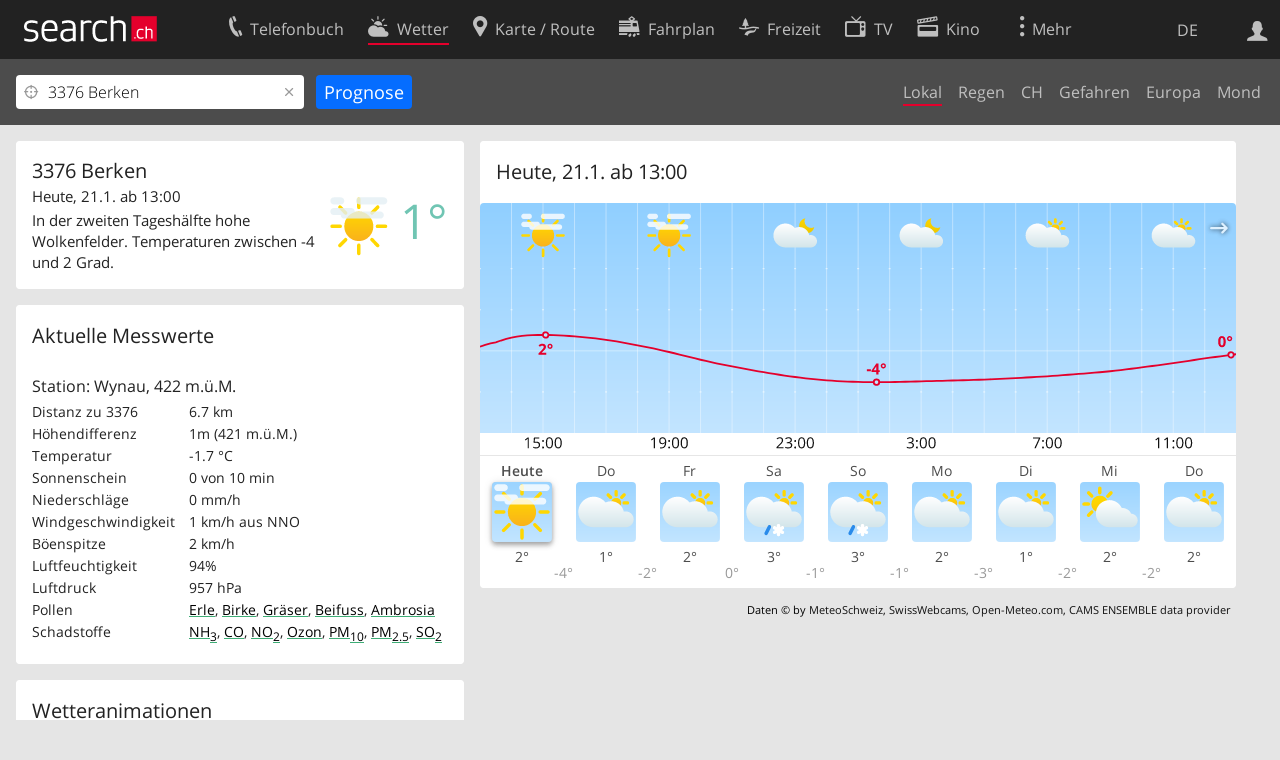

--- FILE ---
content_type: text/html; charset=utf-8
request_url: https://search.ch/meteo/3376-berken
body_size: 17937
content:
<!DOCTYPE html>
<html lang="de" class="no-js ua-os-mac">
<head><meta http-equiv="Content-Type" content="text/html; charset=utf-8">
<meta name="description" content="Aktuelles Wetter 3376 Berken: Finden Sie bei search.ch die Wetterprognose für heute und die nächsten 8 Tage sowie aktuelle Messwerte für 3376 Berken.">
<link rel="shortcut icon" href="//search.ch/lib/favicon.ico?c=3">
<title>Wetter 3376 Berken: Wetterprognose für 3376 Berken - search.ch</title>
<script>document.documentElement.className = document.documentElement.className.replace(/(^|\s)no-js(\s|$)/, '$1js$2');</script>
<link rel="stylesheet" href="//search.ch/lib/itjs/?files=fonts.css,searchlib.css,tiny-slider.css,searchlib-full.css&amp;c=9abec15c74">
<link rel="stylesheet" href="/meteo/itjs/?files=meteo.css,meteo-full.css&amp;c=b7d2aacd0c">
<meta name="viewport" content="initial-scale=1.0, width=device-width, viewport-fit=cover">
<meta name="apple-mobile-web-app-title" content="Wetter 3376 Berken: Wetterprognose für 3376 Berken">
<meta name="theme-color" content="#000">
<meta name="google-adsense-account" content="ca-pub-3914417089986499">
<meta name="referrer" content="origin-when-cross-origin">
<link rel="apple-touch-icon-precomposed" href="//search.ch/lib/images/touch/meteo.png">
<meta name="msapplication-TileImage" content="//search.ch/lib/images/touch/meteo.png">
<meta name="msapplication-TileColor" content="#e4002c">
<link title="Das Wetter" type="application/opensearchdescription+xml" rel="search" href="/meteo/opensearch.xml">
<link rel="alternate" hreflang="x-default" title=" " href="https://search.ch/meteo/3376-berken">
<link rel="alternate" hreflang="fr" title="fr" href="https://search.ch/meteo/3376-berken.fr.html">
<link rel="alternate" hreflang="it" title="it" href="https://search.ch/meteo/3376-berken.it.html">
<link rel="alternate" hreflang="en" title="en" href="https://search.ch/meteo/3376-berken.en.html">
<script>window.dataLayer=[{"PageType":"Weather","platform":"web","LoginType":"Visitor","Slot":"meteo","PageLanguage":"de"}];</script>
<script>window.kameleoonQueue = window.kameleoonQueue || [];</script>
<script src="https://hm236qt78z.kameleoon.io/kameleoon.js" async fetchpriority="high"></script>
<meta property="og:image" content="https://search.ch/meteo/images/widget.png?q=3376+Berken&amp;width=750&amp;height=427&amp;og=1">
<meta property="og:image:url" content="https://search.ch/meteo/images/widget.png?q=3376+Berken&amp;width=750&amp;height=427&amp;og=1">
<meta property="og:image:width" content="750">
<meta property="og:image:height" content="427">
<meta property="og:image:type" content="image/png">
</head>
<body class="sl-lang-de ux-audit ua-os-mac ua-chrome sl-service-meteo sl-service-meteo-local"><div style="position:absolute"><noscript><img class="audit" alt="" style="width:0; height:0; border:0; padding:0" src="//search.ch/audit/NCP/meteo/de/local"></noscript><script>(new Image()).src = '//search.ch/audit/NCP/meteo/de/local?d=' + Math.random()</script>
</div>
<div><img class="sl-printonly sl-logo-print" alt="search.ch" src="//search.ch/lib/images/search-logo-print.svg?c=ae4bf65605"><div class="sl-nav-container sl-screenonly"><div class="sl-nav"><div class="sl-nav-inner"><a href="//search.ch/" title="Startseite"><div id="sl-logo" class="sl-logo left"></div>
</a><div class="sl-login-container sl-form" id="sl-profile-badge-container"><a class="sl-profile-badge" href="#sl-login" title="Anmelden"><span class="sl-icon-monospace sl-icon-profile"></span></a></div>
<div id="sl-language-selector" class="sl-language-selector-desktop"><div class="sl-language-list"><a href="3376-berken" class="sl_state_link sl-is-active">DE</a><a href="3376-berken.fr.html" class="sl_state_link">FR</a><a href="3376-berken.it.html" class="sl_state_link">IT</a><a href="3376-berken.en.html" class="sl_state_link">EN</a></div>
</div>
<ul class="sl-nav-items-container"><li class="sl-nav-item" data-moveable title="Telefonbuch der Schweiz"><a id="sl-menu-link-tel" class="sl-menu-link sl-vertical-center" href="//search.ch/tel/"><span class="sl-icon-monospace sl-icon-service-tel"></span><span class="sl-menu-title">Telefonbuch</span></a></li><li class="sl-nav-item sl-menu-active" data-moveable title=""><a id="sl-menu-link-meteo" class="sl-menu-link sl-vertical-center" href="//search.ch/meteo/"><span class="sl-icon-monospace sl-icon-service-meteo"></span><span class="sl-menu-title">Wetter</span></a></li><li class="sl-nav-item" data-moveable title="Karte der Schweiz mit Routenplaner"><a id="sl-menu-link-map" class="sl-menu-link sl-vertical-center" href="//search.ch/map/"><span class="sl-icon-monospace sl-icon-service-map"></span><span class="sl-menu-title">Karte / Route</span></a></li><li class="sl-nav-item" data-moveable title="Reiseplanung mit dem öffentlichen Verkehr"><a id="sl-menu-link-oev" class="sl-menu-link sl-vertical-center" href="//search.ch/fahrplan/"><span class="sl-icon-monospace sl-icon-service-oev"></span><span class="sl-menu-title">Fahrplan</span></a></li><li class="sl-nav-item" data-moveable title="Freizeit"><a id="sl-menu-link-freizeit" class="sl-menu-link sl-vertical-center" href="//search.ch/freizeit/"><span class="sl-icon-monospace sl-icon-service-freizeit"></span><span class="sl-menu-title">Freizeit</span></a></li><li class="sl-nav-item" data-moveable title="TV-Programm"><a id="sl-menu-link-tv" class="sl-menu-link sl-vertical-center" href="//search.ch/tv/"><span class="sl-icon-monospace sl-icon-service-tv"></span><span class="sl-menu-title">TV</span></a></li><li class="sl-nav-item" data-moveable title="Kinoprogramm"><a id="sl-menu-link-kino" class="sl-menu-link sl-vertical-center" href="//search.ch/kino/"><span class="sl-icon-monospace sl-icon-service-kino"></span><span class="sl-menu-title">Kino</span></a></li><li class="sl-nav-item" data-moveable title="Schneebericht für über 200 Schweizer Wintersport-Gebiete"><a id="sl-menu-link-meteo/snow" class="sl-menu-link sl-vertical-center" href="//search.ch/meteo/snow"><span class="sl-icon-monospace sl-icon-service-snow"></span><span class="sl-menu-title">Schnee</span></a></li><li class="sl-nav-item" data-moveable title="Suche im Schweizer Web"><a id="sl-menu-link-web" class="sl-menu-link sl-vertical-center" href="//search.ch/web/"><span class="sl-icon-monospace sl-icon-service-web"></span><span class="sl-menu-title">Websuche</span></a></li><li class="sl-nav-item" data-moveable title=""><a id="sl-menu-link-app" class="sl-menu-link sl-vertical-center" href="//search.ch/app/"><span class="sl-icon-monospace sl-icon-service-app"></span><span class="sl-menu-title">Apps</span></a></li><li class="sl-nav-item"><a id="sl-more-link" class="sl-menu-link sl-vertical-center" href="#sl-flyout-menu"><span class="sl-icon-monospace sl-icon-more"></span><span class="sl-menu-title">Mehr</span></a></li></ul>
<div id="sl-login" class="sl-login-container sl-form"><form method="post" action="//login.search.ch/login"><ul class="sl-floatlist"><li class="sl-floatlist-newline spacer"><a class="sl-text-link" href="//login.search.ch/settings/services?f=https%3A%2F%2Fsearch.ch%2Fmeteo%2F3376-berken"><span>Persönliche Informationen »</span></a></li>
<li class="sl-floatlist-newline sl-readtext">Anmelden:</li>
<li class="sl-login-input"><input type="text" placeholder="Benutzername" name="LoginName" tabindex="1"><div class="sl-form-row-field-action-right sl-icon-clear" style="display:none"></div>
</li>
<li class="sl-login-input"><input type="password" placeholder="Passwort" name="Password" tabindex="1"><input type="hidden" name="Token" value="c25509bd5eed37fefbed96adb842d721"><div class="sl-form-row-field-action-right sl-icon-clear" style="display:none"></div>
</li>
<li class="sl-floatlist-newline spacer"><input type="hidden" name="f" value="https://search.ch/meteo/3376-berken"><input type="submit" class="" value="OK" tabindex="1"></li>
<li><a class="sl-text-link" href="//login.search.ch/register?f=https%3A%2F%2Fsearch.ch%2Fmeteo%2F3376-berken"><span>Registrieren</span></a></li>
<li class="sl-floatlist-newline spacer"><a class="sl-text-link" href="//login.search.ch/forgotpassword?f=https%3A%2F%2Fsearch.ch%2Fmeteo%2F3376-berken"><span>Passwort vergessen</span></a></li>
<li class="sl-floatlist-newline sl-readtext">oder</li>
<li class="sl-floatlist-newline socialbutton"><a rel="nofollow" class="sl-sociallogin-localch sl-text-link sl-button" href="//login.search.ch/login/localch?f=https%3A%2F%2Fsearch.ch%2Fmeteo%2F3376-berken&amp;mode=login&amp;nonce=1768997663gf1b9ceb7592c648bd26d7c443dfcc528gbed9a47ab2a520a6990d301962c0e359e07bbd2698b7ee7d128f7e96f9fa08e3gf259c15aa862d4a385baddf9799970b9" data-state="{&quot;forward_url&quot;:&quot;https:\/\/search.ch\/meteo\/3376-berken&quot;,&quot;mode&quot;:&quot;login&quot;}" data-nonce="1768997663gf1b9ceb7592c648bd26d7c443dfcc528gbed9a47ab2a520a6990d301962c0e359e07bbd2698b7ee7d128f7e96f9fa08e3gf259c15aa862d4a385baddf9799970b9"><img class="sl-share-icon" src="//search.ch/lib/images/social/localch.svg?c=141c7389a2" alt=""><span>Anmelden mit local.ch</span></a></li>
<li class="sl-floatlist-newline socialbutton"><a rel="nofollow" class="sl-sociallogin-apple sl-text-link sl-button" href="//login.search.ch/login/apple?f=https%3A%2F%2Fsearch.ch%2Fmeteo%2F3376-berken&amp;mode=login&amp;nonce=1768997663gf1b9ceb7592c648bd26d7c443dfcc528gbed9a47ab2a520a6990d301962c0e359e07bbd2698b7ee7d128f7e96f9fa08e3gf259c15aa862d4a385baddf9799970b9" data-state="{&quot;forward_url&quot;:&quot;https:\/\/search.ch\/meteo\/3376-berken&quot;,&quot;mode&quot;:&quot;login&quot;}" data-nonce="1768997663gf1b9ceb7592c648bd26d7c443dfcc528gbed9a47ab2a520a6990d301962c0e359e07bbd2698b7ee7d128f7e96f9fa08e3gf259c15aa862d4a385baddf9799970b9"><img class="sl-share-icon" src="//search.ch/lib/images/social/apple.svg?c=ef7e622b8b" alt=""><span>Anmelden mit Apple</span></a></li>
<li class="sl-floatlist-newline socialbutton"><a rel="nofollow" class="sl-sociallogin-facebook sl-text-link sl-button" href="//login.search.ch/login/facebook?f=https%3A%2F%2Fsearch.ch%2Fmeteo%2F3376-berken&amp;mode=login&amp;nonce=1768997663gf1b9ceb7592c648bd26d7c443dfcc528gbed9a47ab2a520a6990d301962c0e359e07bbd2698b7ee7d128f7e96f9fa08e3gf259c15aa862d4a385baddf9799970b9" data-state="{&quot;forward_url&quot;:&quot;https:\/\/search.ch\/meteo\/3376-berken&quot;,&quot;mode&quot;:&quot;login&quot;}" data-nonce="1768997663gf1b9ceb7592c648bd26d7c443dfcc528gbed9a47ab2a520a6990d301962c0e359e07bbd2698b7ee7d128f7e96f9fa08e3gf259c15aa862d4a385baddf9799970b9"><img class="sl-share-icon" src="//search.ch/lib/images/social/facebook.svg?c=f912f2fa26" alt=""><span>Anmelden mit Facebook</span></a></li>
<li class="sl-floatlist-newline socialbutton"><a rel="nofollow" class="sl-sociallogin-google sl-text-link sl-button" href="//login.search.ch/login/google?f=https%3A%2F%2Fsearch.ch%2Fmeteo%2F3376-berken&amp;mode=login&amp;nonce=1768997663gf1b9ceb7592c648bd26d7c443dfcc528gbed9a47ab2a520a6990d301962c0e359e07bbd2698b7ee7d128f7e96f9fa08e3gf259c15aa862d4a385baddf9799970b9" data-state="{&quot;forward_url&quot;:&quot;https:\/\/search.ch\/meteo\/3376-berken&quot;,&quot;mode&quot;:&quot;login&quot;}" data-nonce="1768997663gf1b9ceb7592c648bd26d7c443dfcc528gbed9a47ab2a520a6990d301962c0e359e07bbd2698b7ee7d128f7e96f9fa08e3gf259c15aa862d4a385baddf9799970b9"><img class="sl-share-icon" src="//search.ch/lib/images/social/google.svg?c=5ea4cb398a" alt=""><span>Anmelden mit Google</span></a></li>
<li class="sl-floatlist-newline socialbutton"><a rel="nofollow" class="sl-sociallogin-linkedin sl-text-link sl-button" href="//login.search.ch/login/linkedin?f=https%3A%2F%2Fsearch.ch%2Fmeteo%2F3376-berken&amp;mode=login&amp;nonce=1768997663gf1b9ceb7592c648bd26d7c443dfcc528gbed9a47ab2a520a6990d301962c0e359e07bbd2698b7ee7d128f7e96f9fa08e3gf259c15aa862d4a385baddf9799970b9" data-state="{&quot;forward_url&quot;:&quot;https:\/\/search.ch\/meteo\/3376-berken&quot;,&quot;mode&quot;:&quot;login&quot;}" data-nonce="1768997663gf1b9ceb7592c648bd26d7c443dfcc528gbed9a47ab2a520a6990d301962c0e359e07bbd2698b7ee7d128f7e96f9fa08e3gf259c15aa862d4a385baddf9799970b9"><img class="sl-share-icon" src="//search.ch/lib/images/social/linkedin.svg?c=c1b8d81f93" alt=""><span>Anmelden mit LinkedIn</span></a></li>
<li class="sl-floatlist-newline sl-readtext sl-smaller">Bitte beachten Sie, dass unsere neue <a href="//search.ch/privacy">Datenschutzerklärung</a> sowie die angepassten <a href="//search.ch/terms">Nutzungsbedingungen</a> gelten.</li>
</ul>
</form>
</div>
</div>
</div>
<div id="sl-service-form-container" class="sl-screenonly"><form action="/meteo/"><div class="sl-form-row with-submit meteo-inputfield"><div class="sl-form-row-field"><input class="sl-locateme sl-form-row-field-action-tail" type="text" name="plz_ort" id="plz_ort" placeholder="Ort" value="3376 Berken" tabindex="1"><div class="sl-form-row-field-action-right sl-icon-clear" style="display:none"></div>
<div id="plz_ort-completion"></div>
</div>
<input id="meteo-submit" type="submit" value="Prognose" tabindex="1"></div>
<div class="meteo-subnav"><ul class="sl-floatlist sl-subnav-list"><li class="meteo-subnav-local sl-subnav-active"><a href="/meteo/">Lokal</a></li>
<li class="meteo-subnav-prognosis"><a href="/meteo/prognosis">Regen</a></li>
<li class="meteo-subnav-ch"><a href="/meteo/ch">CH</a></li>
<li class="meteo-subnav-alertmap"><a href="/meteo/alertmap">Gefahren</a></li>
<li class="meteo-subnav-europa"><a href="/meteo/europa">Europa</a></li>
<li class="meteo-subnav-astro"><a href="/meteo/astro">Mond</a></li>
</ul>
</div>
</form>
</div>
</div>
<div class="sl-tribune-ad ad-block" style="display: none"></div>
<div class="sl-content sl-cards-container"><div class="sl-col sl-col-3 sl-col-4-medium"><div id="card_prognosis"><section class="sl-card meteo-current-weather sl-hiddenlink"><div class="sl-card-inner"><div class="sl-card-body"><div><h1 id="meteo-prognosis-location">3376 Berken</h1>
<span class="meteo-icon-temp"><img src="//search.ch/meteo/images/icons/flatnobg/f3.svg" alt="In der zweiten Tageshälfte hohe Wolkenfelder. Temperaturen zwischen -4 und 2 Grad." title="In der zweiten Tageshälfte hohe Wolkenfelder. Temperaturen zwischen -4 und 2 Grad."><span class="meteo-c-temp-2-5">1°</span></span><p>Heute, 21.1. ab 13:00</p>
<!-- currentweather: 2026-01-21 13:00:00 --><p id="meteo-prognosis-text" class="meteo-limit-height">In der zweiten Tageshälfte hohe Wolkenfelder. Temperaturen zwischen -4 und 2 Grad.</p>
</div>
</div>
</div>
</section>
</div>
<section class="sl-card meteo-current-weather-data"><div class="sl-card-inner"><header><h2 class="sl-card-header-title">Aktuelle Messwerte</h2>
</header>
<div class="sl-card-body"><table class="sl-contact-table"><tr><td colspan="2"><p>Station: Wynau, 422&nbsp;m.ü.M.</p>
</td>
</tr>
<tr><td>Distanz zu 3376</td>
<td class="">6.7 km</td>
</tr>
<tr><td>Höhendifferenz</td>
<td title="ca.0°C" class="">1m (421&nbsp;m.ü.M.)</td>
</tr>
<tr><td>Temperatur</td>
<td title="Lufttemperatur 2 m über Boden">-1.7 °C</td>
</tr>
<tr><td>Sonnenschein</td>
<td title="während der letzten 10 Minuten">0 von 10 min</td>
</tr>
<tr><td>Niederschläge</td>
<td title="Summe der letzten 10 Minuten">0 mm/h</td>
</tr>
<tr><td>Windgeschwindigkeit</td>
<td><span title="Zehnminutenmittel">1 km/h</span> <span title="36°">aus NNO</span></td>
</tr>
<tr><td>Böenspitze</td>
<td title="Sekundenböe">2 km/h</td>
</tr>
<tr><td>Luftfeuchtigkeit</td>
<td title="2 m über Boden">94%</td>
</tr>
<tr><td>Luftdruck</td>
<td title="Luftdruck auf Stationshöhe (QFE)">957 hPa</td>
</tr>
<tr><td>Pollen</td>
<td title="Pollen pro m³"><a href="/meteo/airquality/alder" style="text-decoration:underline; text-decoration-color:rgba(62,173,118, 1); text-decoration-thickness:0.125rem; color:black" title="Erle: schwach">Erle</a>, <a href="/meteo/airquality/birch" style="text-decoration:underline; text-decoration-color:rgba(62,173,118, 1); text-decoration-thickness:0.125rem; color:black" title="Birke: schwach">Birke</a>, <a href="/meteo/airquality/grass" style="text-decoration:underline; text-decoration-color:rgba(62,173,118, 1); text-decoration-thickness:0.125rem; color:black" title="Gräser: schwach">Gräser</a>, <a href="/meteo/airquality/mugwort" style="text-decoration:underline; text-decoration-color:rgba(62,173,118, 1); text-decoration-thickness:0.125rem; color:black" title="Beifuss: schwach">Beifuss</a>, <a href="/meteo/airquality/ragweed" style="text-decoration:underline; text-decoration-color:rgba(62,173,118, 1); text-decoration-thickness:0.125rem; color:black" title="Ambrosia: schwach">Ambrosia</a></td>
</tr>
<tr><td>Schadstoffe</td>
<td title="μg/m³ letzte Stunde"><a href="/meteo/airquality/ammonia" style="text-decoration:underline; text-decoration-color:rgba(62,173,118, 1); text-decoration-thickness:0.125rem; color:black" title="NH&lt;sub&gt;3&lt;/sub&gt;, Ammoniak: gut">NH<sub>3</sub></a>, <a href="/meteo/airquality/co" style="text-decoration:underline; text-decoration-color:rgba(62,173,118, 1); text-decoration-thickness:0.125rem; color:black" title="CO, Kohlenmonoxid: gut">CO</a>, <a href="/meteo/airquality/no2" style="text-decoration:underline; text-decoration-color:rgba(62,173,118, 1); text-decoration-thickness:0.125rem; color:black" title="NO&lt;sub&gt;2&lt;/sub&gt;, Stickstoffdioxid: gut">NO<sub>2</sub></a>, <a href="/meteo/airquality/ozone" style="text-decoration:underline; text-decoration-color:rgba(62,173,118, 1); text-decoration-thickness:0.125rem; color:black" title="Ozon: gut">Ozon</a>, <a href="/meteo/airquality/pm10" style="text-decoration:underline; text-decoration-color:rgba(62,173,118, 1); text-decoration-thickness:0.125rem; color:black" title="Feinstaub: PM&lt;sub&gt;10&lt;/sub&gt;: gut">PM<sub>10</sub></a>, <a href="/meteo/airquality/pm25" style="text-decoration:underline; text-decoration-color:rgba(62,173,118, 1); text-decoration-thickness:0.125rem; color:black" title="Feinstaub: PM&lt;sub&gt;2.5&lt;/sub&gt;: gut">PM<sub>2.5</sub></a>, <a href="/meteo/airquality/so2" style="text-decoration:underline; text-decoration-color:rgba(62,173,118, 1); text-decoration-thickness:0.125rem; color:black" title="SO&lt;sub&gt;2&lt;/sub&gt;, Schwefeldioxid: gut">SO<sub>2</sub></a></td>
</tr>
</table>
</div>
</div>
</section>
<section class="sl-card"><div class="sl-card-inner"><header><h2 class="sl-card-header-title">Wetteranimationen</h2>
</header>
<div class="sl-card-body"><ul class="meteo-cosmolinks"><li class="meteo-forecastlink"><a href="/meteo/prognosis/3376-Berken" id="meteo_PREC_thumbnail" class="meteomapcontainer-small meteoimg1-small"><img class="meteomapimg-small meteo-forecastimg meteoimg1-small" src="/meteo/images/meteomap1e_small.jpg" alt=""><img class="prognosisimg-small meteo-forecastimg meteoimg1-small" src="/meteo/images/cosmo/PREC1/1768996800.png" alt=""><img id="#meteomap_PREC_outline" class="meteomap-outline-small meteo-forecastimg meteoimg1-small" src="/meteo/images/meteomap1e_outline_small.png" alt="Niederschläge"></a><a href="/meteo/prognosis">Niederschläge</a></li>
<li class="meteo-forecastlink"><a href="/meteo/wind/3376-Berken" id="meteo_FF_10M_thumbnail" class="meteomapcontainer-small meteoimg1-small"><img class="meteomapimg-small meteo-forecastimg meteoimg1-small" src="//search.ch/map/chmap.png?layer=sym&amp;base=620518,230717&amp;w=119&amp;h=87&amp;zd=128" alt=""><img class="prognosisimg-small meteo-forecastimg meteoimg1-small" src="/meteo/images/0.gif" alt=""></a><a href="/meteo/wind">Wind</a></li>
<li class="meteo-forecastlink"><a href="/meteo/cloud/3376-Berken" id="meteo_CLCT_thumbnail" class="meteomapcontainer-small meteoimg1-small"><img class="meteomapimg-small meteo-forecastimg meteoimg1-small" src="/meteo/images/meteomap1e_aerial_small.jpg" alt=""><img class="prognosisimg-small meteo-forecastimg meteoimg1-small" src="/meteo/images/cosmo/CLCT1/1768996800.png" alt=""><img id="#meteomap_CLCT_outline" class="meteomap-outline-small meteo-forecastimg meteoimg1-small" src="/meteo/images/meteomap1e_outline_small.png" alt="Wolken"></a><a href="/meteo/cloud">Wolken</a></li>
<li class="meteo-forecastlink"><a href="/meteo/temp/3376-Berken" id="meteo_T2m_thumbnail" class="meteomapcontainer-small meteoimg1-small"><img class="prognosisimg-small meteo-forecastimg meteoimg1-small" src="/meteo/images/cosmo/T2m1/1768996800.jpg" alt=""><img id="#meteomap_T2m_outline" class="meteomap-outline-small meteo-forecastimg meteoimg1-small" src="/meteo/images/meteomap1e_outline_small.png" alt="Temperatur"></a><a href="/meteo/temp">Temperatur</a></li>
</ul>
</div>
</div>
</section>
<section class="sl-card meteo-snow-teaser"><div class="sl-card-inner"><header class="sl-card-header-with-link"><h2 class="sl-card-header-title"><a class="sl-icon-card-go" href="/meteo/snow">Schneebericht</a></h2>
</header>
<div class="sl-card-body"><table class="sl-contact-table"><tr><td colspan="8">Nahe Schneesportgebiete mit offenen Anlagen</td>
</tr>
<tr class="snow-teaser-title"><td>Ort</td>
<td><span class="meteo-snow-icon-bg meteo-snow-ski " title="Ski"><span class="sl-icon-snow-ski meteo-snow-icon-fg"></span></span></td>
<td><span class="meteo-snow-icon-bg meteo-snow-snowboard " title="Snowboard"><span class="sl-icon-snow-snowboard meteo-snow-icon-fg"></span></span></td>
<td><span class="meteo-snow-icon-bg meteo-snow-crosscountry " title="Langlauf"><span class="sl-icon-snow-crosscountry meteo-snow-icon-fg"></span></span></td>
<td><span class="meteo-snow-icon-bg meteo-snow-tobogganing " title="Schlitteln"><span class="sl-icon-snow-tobogganing meteo-snow-icon-fg"></span></span></td>
<td><span class="meteo-snow-icon-bg meteo-snow-hiking " title="Winterwandern"><span class="sl-icon-snow-hiking meteo-snow-icon-fg"></span></span></td>
<td><span class="sl-icon-favorite" title="Favoriten"></span></td>
<td>Distanz</td>
</tr>
<tr class="meteo-snow-teaser-body"><td><a href="/meteo/snow/pres-d-orvin-chasseral">Prés-d'Orvin-Chasseral</a></td>
<td><a href="#snow-ski"><span class="meteo-snow-icon-bg meteo-snow-green " title="Ski offen"></span></a></td>
<td><a href="#snow-snowboard"><span class="meteo-snow-icon-bg meteo-snow-zz " title="Snowboard keine Informationen verfügbar"></span></a></td>
<td><a href="#snow-crosscountry"><span class="meteo-snow-icon-bg meteo-snow-red " title="Langlauf geschlossen"></span></a></td>
<td><a href="#snow-tobogganing"><span class="meteo-snow-icon-bg meteo-snow-zz " title="Schlitteln keine Informationen verfügbar"></span></a></td>
<td><a href="#snow-hiking"><span class="meteo-snow-icon-bg meteo-snow-green " title="Winterwandern offen"></span></a></td>
<td><span class="sl-icon-favorite  inactive" onclick="javascript:snow_setfavorite($(this), 206)"></span></td>
<td>38.3&nbsp;km</td>
</tr>
<tr class="meteo-snow-teaser-body"><td><a href="/meteo/snow/marbach-marbachegg-escholzmatt">Marbach  - Marbachegg (Escholzmatt)</a></td>
<td><a href="#snow-ski"><span class="meteo-snow-icon-bg meteo-snow-green " title="Ski offen"></span></a></td>
<td><a href="#snow-snowboard"><span class="meteo-snow-icon-bg meteo-snow-zz " title="Snowboard keine Informationen verfügbar"></span></a></td>
<td><a href="#snow-crosscountry"><span class="meteo-snow-icon-bg meteo-snow-zz " title="Langlauf keine Informationen verfügbar"></span></a></td>
<td><a href="#snow-tobogganing"><span class="meteo-snow-icon-bg meteo-snow-zz " title="Schlitteln keine Informationen verfügbar"></span></a></td>
<td><a href="#snow-hiking"><span class="meteo-snow-icon-bg meteo-snow-green " title="Winterwandern offen"></span></a></td>
<td><span class="sl-icon-favorite  inactive" onclick="javascript:snow_setfavorite($(this), 25)"></span></td>
<td>44.2&nbsp;km</td>
</tr>
<tr class="meteo-snow-teaser-body"><td><a href="/meteo/snow/bumbach-schangnau">Bumbach / Schangnau</a></td>
<td><a href="#snow-ski"><span class="meteo-snow-icon-bg meteo-snow-green " title="Ski offen"></span></a></td>
<td><a href="#snow-snowboard"><span class="meteo-snow-icon-bg meteo-snow-zz " title="Snowboard keine Informationen verfügbar"></span></a></td>
<td><a href="#snow-crosscountry"><span class="meteo-snow-icon-bg meteo-snow-green " title="Langlauf offen"></span></a></td>
<td><a href="#snow-tobogganing"><span class="meteo-snow-icon-bg meteo-snow-zz " title="Schlitteln keine Informationen verfügbar"></span></a></td>
<td><a href="#snow-hiking"><span class="meteo-snow-icon-bg meteo-snow-green " title="Winterwandern offen"></span></a></td>
<td><span class="sl-icon-favorite  inactive" onclick="javascript:snow_setfavorite($(this), 234)"></span></td>
<td>48.2&nbsp;km</td>
</tr>
</table>
</div>
<div class="sl-card-footer"><a href="/meteo/snow" class="sl-icon-right-after">Schneeregionen: Liste</a></div>
</div>
</section>
</div>
<div class="sl-col sl-col-5 sl-col-4-medium"><section class="sl-card meteo-chartcontainer"><div class="sl-card-inner"><header><h2 class="sl-card-header-title"><span id="meteo-chart-daytime">Heute</span></h2>
</header>
<div id="meteo-chartslider-container"><div id="meteo-chartslider-controls"><span class="meteo-chartslider-controls-prev sl-icon-map-draw-arrow" style="transform: scaleX(-1)"></span><span class="meteo-chartslider-controls-next sl-icon-map-draw-arrow"></span></div>
<div id="meteo-chartslider" class="sl-wideimgspace" style="padding-bottom:33.333333333333%"><div class="meteo-chartslider-item"><img src="/meteo/images/chart/3376-berken.svg?width=762&amp;height=254&amp;t=1768997400&amp;harmonize=1" alt="Wetterdiagramm" title="Wetterdiagramm" class=" meteo-chart-6-icons" style="-webkit-transform: translate3d(0,0,0);"></div>
<div class="meteo-chartslider-item"><img src="/meteo/images/chart/3376-berken.svg?width=762&amp;height=254&amp;t=1768997400&amp;harmonize=1&amp;date=%2B1days" alt="Wetterdiagramm" title="Wetterdiagramm" class=" meteo-chart-6-icons" style="-webkit-transform: translate3d(0,0,0);display:none"></div>
<div class="meteo-chartslider-item"><img src="/meteo/images/chart/3376-berken.svg?width=762&amp;height=254&amp;t=1768997400&amp;harmonize=1&amp;date=%2B2days" alt="Wetterdiagramm" title="Wetterdiagramm" class=" meteo-chart-6-icons" style="-webkit-transform: translate3d(0,0,0);display:none"></div>
<div class="meteo-chartslider-item"><img src="/meteo/images/chart/3376-berken.svg?width=762&amp;height=254&amp;t=1768997400&amp;harmonize=1&amp;date=%2B3days" alt="Wetterdiagramm" title="Wetterdiagramm" class=" meteo-chart-6-icons" style="-webkit-transform: translate3d(0,0,0);display:none"></div>
<div class="meteo-chartslider-item"><img src="/meteo/images/chart/3376-berken.svg?width=762&amp;height=254&amp;t=1768997400&amp;harmonize=1&amp;date=%2B4days" alt="Wetterdiagramm" title="Wetterdiagramm" class=" meteo-chart-6-icons" style="-webkit-transform: translate3d(0,0,0);display:none"></div>
<div class="meteo-chartslider-item"><img src="/meteo/images/chart/3376-berken.svg?width=762&amp;height=254&amp;t=1768997400&amp;harmonize=1&amp;date=%2B5days" alt="Wetterdiagramm" title="Wetterdiagramm" class=" meteo-chart-6-icons" style="-webkit-transform: translate3d(0,0,0);display:none"></div>
<div class="meteo-chartslider-item"><img src="/meteo/images/chart/3376-berken.svg?width=762&amp;height=254&amp;t=1768997400&amp;harmonize=1&amp;date=%2B6days" alt="Wetterdiagramm" title="Wetterdiagramm" class=" meteo-chart-6-icons" style="-webkit-transform: translate3d(0,0,0);display:none"></div>
<div class="meteo-chartslider-item"><img src="/meteo/images/chart/3376-berken.svg?width=762&amp;height=254&amp;t=1768997400&amp;harmonize=1&amp;date=%2B7days" alt="Wetterdiagramm" title="Wetterdiagramm" class=" meteo-chart-6-icons" style="-webkit-transform: translate3d(0,0,0);display:none"></div>
<div class="meteo-chartslider-item"><img src="/meteo/images/chart/3376-berken.svg?width=762&amp;height=254&amp;t=1768997400&amp;harmonize=1&amp;date=%2B8days" alt="Wetterdiagramm" title="Wetterdiagramm" class=" meteo-chart-6-icons" style="-webkit-transform: translate3d(0,0,0);display:none"></div>
</div>
</div>
<div id="charthover_bar"></div>
<div id="charthover_tooltip"><div id="charthover_box"><div id="charthover_info">&nbsp;</div>
<div id="charthover_imgcontainer"><img src="//search.ch/meteo/images/meteomap1e.jpg" alt=""><img id="charthover_img" src="/meteo/images/0.gif" alt=""><img src="//search.ch/meteo/images/meteomap1e_outline.png" alt=""><img src="//search.ch/meteo/images/circle.png" alt="" style="width:12px; height:12px; top:46.701877934272px; left:76.167521367521px"></div>
</div>
</div>
<div class="meteo-forecast-scrollable"><ul class="meteo-forecast-list"><li class="meteo-day" style="width:11.111%">Heute<img src="//search.ch/meteo/images/icons/flat/f3.svg" alt="In der zweiten Tageshälfte hohe Wolkenfelder. Temperaturen zwischen -4 und 2 Grad." title="In der zweiten Tageshälfte hohe Wolkenfelder. Temperaturen zwischen -4 und 2 Grad."></li>
<li class="meteo-day" style="width:11.111%">Do<img src="//search.ch/meteo/images/icons/flat/c4b0.svg" alt="Den ganzen Tag bedeckt. Temperaturen in der Nacht -4, am Nachmittag 1 Grad." title="Den ganzen Tag bedeckt. Temperaturen in der Nacht -4, am Nachmittag 1 Grad."></li>
<li class="meteo-day" style="width:11.111%">Fr<img src="//search.ch/meteo/images/icons/flat/c4b0.svg" alt="Den ganzen Tag bedeckt. Temperaturen in der Nacht -2, am Nachmittag 2 Grad." title="Den ganzen Tag bedeckt. Temperaturen in der Nacht -2, am Nachmittag 2 Grad."></li>
<li class="meteo-day" style="width:11.111%">Sa<img src="//search.ch/meteo/images/icons/flat/c4l1b0.svg" alt="In der Nacht leichter Regen- oder Schneeschauer. Ab 8 Uhr bedeckt. Temperaturen um 2 Grad." title="In der Nacht leichter Regen- oder Schneeschauer. Ab 8 Uhr bedeckt. Temperaturen um 2 Grad."></li>
<li class="meteo-day" style="width:11.111%">So<img src="//search.ch/meteo/images/icons/flat/c4l1b0.svg" alt="Zunächst bedeckt, ab 20 Uhr leichter Regen- oder Schneeschauer. Temperaturen in der Nacht -1, am Nachmittag 3 Grad." title="Zunächst bedeckt, ab 20 Uhr leichter Regen- oder Schneeschauer. Temperaturen in der Nacht -1, am Nachmittag 3 Grad."></li>
<li class="meteo-day" style="width:11.111%">Mo<img src="//search.ch/meteo/images/icons/flat/c4b0.svg" alt="Zu Beginn etwas Regen- oder Schneeschauer. Ab 3 Uhr bedeckt. Temperaturen zwischen -2 und 2 Grad." title="Zu Beginn etwas Regen- oder Schneeschauer. Ab 3 Uhr bedeckt. Temperaturen zwischen -2 und 2 Grad."></li>
<li class="meteo-day" style="width:11.111%">Di<img src="//search.ch/meteo/images/icons/flat/c4b0.svg" alt="Den ganzen Tag bedeckt. Temperaturen in der Nacht -3, am Nachmittag 1 Grad." title="Den ganzen Tag bedeckt. Temperaturen in der Nacht -3, am Nachmittag 1 Grad."></li>
<li class="meteo-day" style="width:11.111%">Mi<img src="//search.ch/meteo/images/icons/flat/c3b0.svg" alt="Den ganzen Tag bewölkt. Temperaturen in der Nacht -2, am Nachmittag 2 Grad." title="Den ganzen Tag bewölkt. Temperaturen in der Nacht -2, am Nachmittag 2 Grad."></li>
<li class="meteo-day" style="width:11.111%">Do<img src="//search.ch/meteo/images/icons/flat/c4b0.svg" alt="Den ganzen Tag bedeckt. Temperaturen in der Nacht -2, am Nachmittag 2 Grad." title="Den ganzen Tag bedeckt. Temperaturen in der Nacht -2, am Nachmittag 2 Grad."></li>
</ul>
<ul class="meteo-forecast-list meteo-forecast-list-temps"><li style="width:2.7777777777778%">&nbsp;</li>
<li class="meteo-temp-high" style="width:5.5555555555556%">2°</li>
<li style="width:5.5555555555556%" class="meteo-temp-low">-4°</li>
<li class="meteo-temp-high" style="width:5.5555555555556%">1°</li>
<li style="width:5.5555555555556%" class="meteo-temp-low">-2°</li>
<li class="meteo-temp-high" style="width:5.5555555555556%">2°</li>
<li style="width:5.5555555555556%" class="meteo-temp-low">0°</li>
<li class="meteo-temp-high" style="width:5.5555555555556%">3°</li>
<li style="width:5.5555555555556%" class="meteo-temp-low">-1°</li>
<li class="meteo-temp-high" style="width:5.5555555555556%">3°</li>
<li style="width:5.5555555555556%" class="meteo-temp-low">-1°</li>
<li class="meteo-temp-high" style="width:5.5555555555556%">2°</li>
<li style="width:5.5555555555556%" class="meteo-temp-low">-3°</li>
<li class="meteo-temp-high" style="width:5.5555555555556%">1°</li>
<li style="width:5.5555555555556%" class="meteo-temp-low">-2°</li>
<li class="meteo-temp-high" style="width:5.5555555555556%">2°</li>
<li style="width:5.5555555555556%" class="meteo-temp-low">-2°</li>
<li class="meteo-temp-high" style="width:5.5555555555556%">2°</li>
</ul>
</div>
</div>
</section>
</div>
<div class="sl-copyright meteo-footer">Daten © by <a href="https://www.meteoschweiz.admin.ch/home.html">MeteoSchweiz</a>, <a href="https://www.swisswebcams.ch/">SwissWebcams</a>, <a href="https://open-meteo.com/">Open-Meteo.com</a>, <a href="https://confluence.ecmwf.int/display/CKB/CAMS+Regional%3A+European+air+quality+analysis+and+forecast+data+documentation#CAMSRegional:Europeanairqualityanalysisandforecastdatadocumentation-Howtoacknowledge,citeandrefertothedata">CAMS ENSEMBLE data provider</a></div>
<!-- date: 2026-01-21 11:00:00 COSMO VNSZ02 --></div>
<div class="sl-footer"><div class="sl-flyout-menu" id="sl-flyout-menu"><div class="sl-more-column"><ul id="sl-more-links-list" class="sl-more-links-list"></ul>
</div>
<div class="sl-footer-column"><ul class="sl-footer-link-list"><li><a href="//www.localsearch.ch/de/ihr-eintrag">Ihr Eintrag</a></li>
<li><a href="https://cc.localsearch.ch/?language=de">Kundencenter Geschäftskunden</a></li>
<li><a href="//search.ch/about">Impressum</a></li>
<li><a href="//search.ch/contact?s=meteo">Kontakt</a></li>
<li><a href="//search.ch/terms">Nutzungsbedingungen</a></li>
<li><a href="//search.ch/privacy">Datenschutzerklärung</a></li>
<li><a href="//search.ch/cookiepolicy">Cookie-Richtlinie</a></li>
<li><a href="javascript:Optanon.ToggleInfoDisplay()">Cookie-Einstellungen</a></li>
<li><a href="//api.search.ch/">Entwickler</a></li>
</ul>
</div>
</div>
</div>
</div>
<script>window.trace += "e";; var env = {"cards_prognosis":["\u003Csection class=\"sl-card meteo-current-weather sl-hiddenlink\"\u003E\u003Cdiv class=\"sl-card-inner\"\u003E\u003Cdiv class=\"sl-card-body\"\u003E\u003Cdiv\u003E\u003Ch1 id=\"meteo-prognosis-location\"\u003E3376 Berken\u003C\/h1\u003E\n\u003Cspan class=\"meteo-icon-temp\"\u003E\u003Cimg src=\"\/\/search.ch\/meteo\/images\/icons\/flatnobg\/f3.svg\" alt=\"In der zweiten Tageshälfte hohe Wolkenfelder. Temperaturen zwischen -4 und 2 Grad.\" title=\"In der zweiten Tageshälfte hohe Wolkenfelder. Temperaturen zwischen -4 und 2 Grad.\"\u003E\u003Cspan class=\"meteo-c-temp-2-5\"\u003E1°\u003C\/span\u003E\u003C\/span\u003E\u003Cp\u003EHeute, 21.1. ab 13:00\u003C\/p\u003E\n\u003C!-- currentweather: 2026-01-21 13:00:00 --\u003E\u003Cp id=\"meteo-prognosis-text\" class=\"meteo-limit-height\"\u003EIn der zweiten Tageshälfte hohe Wolkenfelder. Temperaturen zwischen -4 und 2 Grad.\u003C\/p\u003E\n\u003C\/div\u003E\n\u003C\/div\u003E\n\u003C\/div\u003E\n\u003C\/section\u003E\n","\u003Csection class=\"sl-card meteo-current-weather sl-hiddenlink\"\u003E\u003Cdiv class=\"sl-card-inner\"\u003E\u003Cdiv class=\"sl-card-body\"\u003E\u003Cdiv\u003E\u003Ch1 id=\"meteo-prognosis-location\"\u003E3376 Berken\u003C\/h1\u003E\n\u003Cspan class=\"meteo-icon-temp\"\u003E\u003Cimg src=\"\/\/search.ch\/meteo\/images\/icons\/flatnobg\/c4b0.svg\" alt=\"Den ganzen Tag bedeckt. Temperaturen in der Nacht -4, am Nachmittag 1 Grad.\" title=\"Den ganzen Tag bedeckt. Temperaturen in der Nacht -4, am Nachmittag 1 Grad.\"\u003E\u003C\/span\u003E\u003Cp\u003EDonnerstag, 22.1.\u003C\/p\u003E\n\u003Cp id=\"meteo-prognosis-text\" class=\"meteo-limit-height\"\u003EDen ganzen Tag bedeckt. Temperaturen in der Nacht -4, am Nachmittag 1 Grad.\u003C\/p\u003E\n\u003C\/div\u003E\n\u003C\/div\u003E\n\u003C\/div\u003E\n\u003C\/section\u003E\n","\u003Csection class=\"sl-card meteo-current-weather sl-hiddenlink\"\u003E\u003Cdiv class=\"sl-card-inner\"\u003E\u003Cdiv class=\"sl-card-body\"\u003E\u003Cdiv\u003E\u003Ch1 id=\"meteo-prognosis-location\"\u003E3376 Berken\u003C\/h1\u003E\n\u003Cspan class=\"meteo-icon-temp\"\u003E\u003Cimg src=\"\/\/search.ch\/meteo\/images\/icons\/flatnobg\/c4b0.svg\" alt=\"Den ganzen Tag bedeckt. Temperaturen in der Nacht -2, am Nachmittag 2 Grad.\" title=\"Den ganzen Tag bedeckt. Temperaturen in der Nacht -2, am Nachmittag 2 Grad.\"\u003E\u003C\/span\u003E\u003Cp\u003EFreitag, 23.1.\u003C\/p\u003E\n\u003Cp id=\"meteo-prognosis-text\" class=\"meteo-limit-height\"\u003EDen ganzen Tag bedeckt. Temperaturen in der Nacht -2, am Nachmittag 2 Grad.\u003C\/p\u003E\n\u003C\/div\u003E\n\u003C\/div\u003E\n\u003C\/div\u003E\n\u003C\/section\u003E\n","\u003Csection class=\"sl-card meteo-current-weather sl-hiddenlink\"\u003E\u003Cdiv class=\"sl-card-inner\"\u003E\u003Cdiv class=\"sl-card-body\"\u003E\u003Cdiv\u003E\u003Ch1 id=\"meteo-prognosis-location\"\u003E3376 Berken\u003C\/h1\u003E\n\u003Cspan class=\"meteo-icon-temp\"\u003E\u003Cimg src=\"\/\/search.ch\/meteo\/images\/icons\/flatnobg\/c4l1b0.svg\" alt=\"In der Nacht leichter Regen- oder Schneeschauer. Ab 8 Uhr bedeckt. Temperaturen um 2 Grad.\" title=\"In der Nacht leichter Regen- oder Schneeschauer. Ab 8 Uhr bedeckt. Temperaturen um 2 Grad.\"\u003E\u003C\/span\u003E\u003Cp\u003ESamstag, 24.1.\u003C\/p\u003E\n\u003Cp id=\"meteo-prognosis-text\" class=\"meteo-limit-height\"\u003EIn der Nacht leichter Regen- oder Schneeschauer. Ab 8 Uhr bedeckt. Temperaturen um 2 Grad.\u003C\/p\u003E\n\u003C\/div\u003E\n\u003C\/div\u003E\n\u003C\/div\u003E\n\u003C\/section\u003E\n","\u003Csection class=\"sl-card meteo-current-weather sl-hiddenlink\"\u003E\u003Cdiv class=\"sl-card-inner\"\u003E\u003Cdiv class=\"sl-card-body\"\u003E\u003Cdiv\u003E\u003Ch1 id=\"meteo-prognosis-location\"\u003E3376 Berken\u003C\/h1\u003E\n\u003Cspan class=\"meteo-icon-temp\"\u003E\u003Cimg src=\"\/\/search.ch\/meteo\/images\/icons\/flatnobg\/c4l1b0.svg\" alt=\"Zunächst bedeckt, ab 20 Uhr leichter Regen- oder Schneeschauer. Temperaturen in der Nacht -1, am Nachmittag 3 Grad.\" title=\"Zunächst bedeckt, ab 20 Uhr leichter Regen- oder Schneeschauer. Temperaturen in der Nacht -1, am Nachmittag 3 Grad.\"\u003E\u003C\/span\u003E\u003Cp\u003ESonntag, 25.1.\u003C\/p\u003E\n\u003Cp id=\"meteo-prognosis-text\" class=\"meteo-limit-height\"\u003EZunächst bedeckt, ab 20 Uhr leichter Regen- oder Schneeschauer. Temperaturen in der Nacht -1, am Nachmittag 3 Grad.\u003C\/p\u003E\n\u003C\/div\u003E\n\u003C\/div\u003E\n\u003C\/div\u003E\n\u003C\/section\u003E\n","\u003Csection class=\"sl-card meteo-current-weather sl-hiddenlink\"\u003E\u003Cdiv class=\"sl-card-inner\"\u003E\u003Cdiv class=\"sl-card-body\"\u003E\u003Cdiv\u003E\u003Ch1 id=\"meteo-prognosis-location\"\u003E3376 Berken\u003C\/h1\u003E\n\u003Cspan class=\"meteo-icon-temp\"\u003E\u003Cimg src=\"\/\/search.ch\/meteo\/images\/icons\/flatnobg\/c4b0.svg\" alt=\"Zu Beginn etwas Regen- oder Schneeschauer. Ab 3 Uhr bedeckt. Temperaturen zwischen -2 und 2 Grad.\" title=\"Zu Beginn etwas Regen- oder Schneeschauer. Ab 3 Uhr bedeckt. Temperaturen zwischen -2 und 2 Grad.\"\u003E\u003C\/span\u003E\u003Cp\u003EMontag, 26.1.\u003C\/p\u003E\n\u003Cp id=\"meteo-prognosis-text\" class=\"meteo-limit-height\"\u003EZu Beginn etwas Regen- oder Schneeschauer. Ab 3 Uhr bedeckt. Temperaturen zwischen -2 und 2 Grad.\u003C\/p\u003E\n\u003C\/div\u003E\n\u003C\/div\u003E\n\u003C\/div\u003E\n\u003C\/section\u003E\n","\u003Csection class=\"sl-card meteo-current-weather sl-hiddenlink\"\u003E\u003Cdiv class=\"sl-card-inner\"\u003E\u003Cdiv class=\"sl-card-body\"\u003E\u003Cdiv\u003E\u003Ch1 id=\"meteo-prognosis-location\"\u003E3376 Berken\u003C\/h1\u003E\n\u003Cspan class=\"meteo-icon-temp\"\u003E\u003Cimg src=\"\/\/search.ch\/meteo\/images\/icons\/flatnobg\/c4b0.svg\" alt=\"Den ganzen Tag bedeckt. Temperaturen in der Nacht -3, am Nachmittag 1 Grad.\" title=\"Den ganzen Tag bedeckt. Temperaturen in der Nacht -3, am Nachmittag 1 Grad.\"\u003E\u003C\/span\u003E\u003Cp\u003EDienstag, 27.1.\u003C\/p\u003E\n\u003Cp id=\"meteo-prognosis-text\" class=\"meteo-limit-height\"\u003EDen ganzen Tag bedeckt. Temperaturen in der Nacht -3, am Nachmittag 1 Grad.\u003C\/p\u003E\n\u003C\/div\u003E\n\u003C\/div\u003E\n\u003C\/div\u003E\n\u003C\/section\u003E\n","\u003Csection class=\"sl-card meteo-current-weather sl-hiddenlink\"\u003E\u003Cdiv class=\"sl-card-inner\"\u003E\u003Cdiv class=\"sl-card-body\"\u003E\u003Cdiv\u003E\u003Ch1 id=\"meteo-prognosis-location\"\u003E3376 Berken\u003C\/h1\u003E\n\u003Cspan class=\"meteo-icon-temp\"\u003E\u003Cimg src=\"\/\/search.ch\/meteo\/images\/icons\/flatnobg\/c3b0.svg\" alt=\"Den ganzen Tag bewölkt. Temperaturen in der Nacht -2, am Nachmittag 2 Grad.\" title=\"Den ganzen Tag bewölkt. Temperaturen in der Nacht -2, am Nachmittag 2 Grad.\"\u003E\u003C\/span\u003E\u003Cp\u003EMittwoch, 28.1.\u003C\/p\u003E\n\u003Cp id=\"meteo-prognosis-text\" class=\"meteo-limit-height\"\u003EDen ganzen Tag bewölkt. Temperaturen in der Nacht -2, am Nachmittag 2 Grad.\u003C\/p\u003E\n\u003C\/div\u003E\n\u003C\/div\u003E\n\u003C\/div\u003E\n\u003C\/section\u003E\n","\u003Csection class=\"sl-card meteo-current-weather sl-hiddenlink\"\u003E\u003Cdiv class=\"sl-card-inner\"\u003E\u003Cdiv class=\"sl-card-body\"\u003E\u003Cdiv\u003E\u003Ch1 id=\"meteo-prognosis-location\"\u003E3376 Berken\u003C\/h1\u003E\n\u003Cspan class=\"meteo-icon-temp\"\u003E\u003Cimg src=\"\/\/search.ch\/meteo\/images\/icons\/flatnobg\/c4b0.svg\" alt=\"Den ganzen Tag bedeckt. Temperaturen in der Nacht -2, am Nachmittag 2 Grad.\" title=\"Den ganzen Tag bedeckt. Temperaturen in der Nacht -2, am Nachmittag 2 Grad.\"\u003E\u003C\/span\u003E\u003Cp\u003EDonnerstag, 29.1.\u003C\/p\u003E\n\u003Cp id=\"meteo-prognosis-text\" class=\"meteo-limit-height\"\u003EDen ganzen Tag bedeckt. Temperaturen in der Nacht -2, am Nachmittag 2 Grad.\u003C\/p\u003E\n\u003C\/div\u003E\n\u003C\/div\u003E\n\u003C\/div\u003E\n\u003C\/section\u003E\n"],"wind_animation_id":"#meteo_FF_10M_thumbnail","wind_outline_id":"#meteomap_FF_10M_outline","wind_animate":false,"wind_startframe":0,"has_alert_configs":false,"mapurl":"\/\/search.ch\/map\/api\/map.js","forecast":[{"T2m":{"1768996800":0.3,"1768997400":0.5,"1768998000":0.8,"1768998600":1,"1768999200":1.3,"1768999800":1.5,"1769000400":1.8,"1769001000":1.8,"1769001600":1.9,"1769002200":1.9,"1769002800":1.9,"1769003400":2,"1769004000":2,"1769004600":2,"1769005200":1.9,"1769005800":1.9,"1769006400":1.9,"1769007000":1.8,"1769007600":1.8,"1769008200":1.7,"1769008800":1.7,"1769009400":1.6,"1769010000":1.5,"1769010600":1.5,"1769011200":1.4,"1769011800":1.3,"1769012400":1.2,"1769013000":1,"1769013600":0.9,"1769014200":0.8,"1769014800":0.7,"1769015400":0.6,"1769016000":0.4,"1769016600":0.3,"1769017200":0.2,"1769017800":0,"1769018400":-0.1,"1769019000":-0.3,"1769019600":-0.4,"1769020200":-0.6,"1769020800":-0.8,"1769021400":-0.9,"1769022000":-1.1,"1769022600":-1.2,"1769023200":-1.4,"1769023800":-1.5,"1769024400":-1.6,"1769025000":-1.8,"1769025600":-1.9,"1769026200":-2,"1769026800":-2.1,"1769027400":-2.3,"1769028000":-2.4,"1769028600":-2.5,"1769029200":-2.6,"1769029800":-2.7,"1769030400":-2.8,"1769031000":-2.9,"1769031600":-3,"1769032200":-3.1,"1769032800":-3.2,"1769033400":-3.3,"1769034000":-3.3,"1769034600":-3.4,"1769035200":-3.5,"1769035800":-3.5,"1769036400":-3.6,"1769037000":-3.6,"1769037600":-3.7,"1769038200":-3.7,"1769038800":-3.7,"1769039400":-3.8,"1769040000":-3.8,"1769040600":-3.8,"1769041200":-3.8,"1769041800":-3.8,"1769042400":-3.8,"1769043000":-3.8,"1769043600":-3.8,"1769044200":-3.8,"1769044800":-3.8,"1769045400":-3.8,"1769046000":-3.7,"1769046600":-3.7,"1769047200":-3.7,"1769047800":-3.7,"1769048400":-3.7,"1769049000":-3.7,"1769049600":-3.6,"1769050200":-3.6,"1769050800":-3.6,"1769051400":-3.6,"1769052000":-3.6,"1769052600":-3.6,"1769053200":-3.5,"1769053800":-3.5,"1769054400":-3.5,"1769055000":-3.5,"1769055600":-3.4,"1769056200":-3.4,"1769056800":-3.4,"1769057400":-3.3,"1769058000":-3.3,"1769058600":-3.3,"1769059200":-3.2,"1769059800":-3.2,"1769060400":-3.2,"1769061000":-3.1,"1769061600":-3.1,"1769062200":-3.1,"1769062800":-3,"1769063400":-3,"1769064000":-2.9,"1769064600":-2.9,"1769065200":-2.8,"1769065800":-2.8,"1769066400":-2.7,"1769067000":-2.7,"1769067600":-2.6,"1769068200":-2.6,"1769068800":-2.5,"1769069400":-2.4,"1769070000":-2.3,"1769070600":-2.3,"1769071200":-2.2,"1769071800":-2.1,"1769072400":-2,"1769073000":-1.9,"1769073600":-1.8,"1769074200":-1.8,"1769074800":-1.7,"1769075400":-1.6,"1769076000":-1.5,"1769076600":-1.4,"1769077200":-1.3,"1769077800":-1.2,"1769078400":-1.1,"1769079000":-1,"1769079600":-0.9,"1769080200":-0.8,"1769080800":-0.7,"1769081400":-0.7,"1769082000":-0.6,"1769082600":-0.5},"coverage":{"1768996800":1768996800,"1768997400":1768997400,"1768998000":1768998000,"1768998600":1768998600,"1768999200":1768999200,"1768999800":1768999800,"1769000400":1769000400,"1769001000":1769001000,"1769001600":1769001600,"1769002200":1769002200,"1769002800":1769002800,"1769003400":1769003400,"1769004000":1769004000,"1769004600":1769004600,"1769005200":1769005200,"1769005800":1769005800,"1769006400":1769006400,"1769007000":1769007000,"1769007600":1769007600,"1769008200":1769008200,"1769008800":1769008800,"1769009400":1769009400,"1769010000":1769010000,"1769010600":1769010600,"1769011200":1769011200,"1769011800":1769011800,"1769012400":1769012400,"1769013000":1769013000,"1769013600":1769013600,"1769014200":1769014200,"1769014800":1769014800,"1769015400":1769015400,"1769016000":1769016000,"1769016600":1769016600,"1769017200":1769017200,"1769017800":1769017800,"1769018400":1769018400,"1769019000":1769019000,"1769019600":1769019600,"1769020200":1769020200,"1769020800":1769020800,"1769021400":1769021400,"1769022000":1769022000,"1769022600":1769022600,"1769023200":1769023200,"1769023800":1769023800,"1769024400":1769024400,"1769025000":1769025000,"1769025600":1769025600,"1769026200":1769026200,"1769026800":1769026800,"1769027400":1769027400,"1769028000":1769028000,"1769028600":1769028600,"1769029200":1769029200,"1769029800":1769029800,"1769030400":1769030400,"1769031000":1769031000,"1769031600":1769031600,"1769032200":1769032200,"1769032800":1769032800,"1769033400":1769033400,"1769034000":1769034000,"1769034600":1769034600,"1769035200":1769035200,"1769035800":1769035800,"1769036400":1769036400,"1769037000":1769037000,"1769037600":1769037600,"1769038200":1769038200,"1769038800":1769038800,"1769039400":1769039400,"1769040000":1769040000,"1769040600":1769040600,"1769041200":1769041200,"1769041800":1769041800,"1769042400":1769042400,"1769043000":1769043000,"1769043600":1769043600,"1769044200":1769044200,"1769044800":1769044800,"1769045400":1769045400,"1769046000":1769046000,"1769046600":1769046600,"1769047200":1769047200,"1769047800":1769047800,"1769048400":1769048400,"1769049000":1769049000,"1769049600":1769049600,"1769050200":1769050200,"1769050800":1769050800,"1769051400":1769051400,"1769052000":1769052000,"1769052600":1769052600,"1769053200":1769053200,"1769053800":1769053800,"1769054400":1769054400,"1769055000":1769055000,"1769055600":1769055600,"1769056200":1769056200,"1769056800":1769056800,"1769057400":1769057400,"1769058000":1769058000,"1769058600":1769058600,"1769059200":1769059200,"1769059800":1769059800,"1769060400":1769060400,"1769061000":1769061000,"1769061600":1769061600,"1769062200":1769062200,"1769062800":1769062800,"1769063400":1769063400,"1769064000":1769064000,"1769064600":1769064600,"1769065200":1769065200,"1769065800":1769065800,"1769066400":1769066400,"1769067000":1769067000,"1769067600":1769067600,"1769068200":1769068200,"1769068800":1769068800,"1769069400":1769069400,"1769070000":1769070000,"1769070600":1769070600,"1769071200":1769071200,"1769071800":1769071800,"1769072400":1769072400,"1769073000":1769073000,"1769073600":1769073600,"1769074200":1769074200,"1769074800":1769074800,"1769075400":1769075400,"1769076000":1769076000,"1769076600":1769076600,"1769077200":1769077200,"1769077800":1769077800,"1769078400":1769078400,"1769079000":1769079000,"1769079600":1769079600,"1769080200":1769080200,"1769080800":1769080800,"1769081400":1769081400,"1769082000":1769082000,"1769082600":1769082600},"timestamps":[1768996800,1768997400,1768998000,1768998600,1768999200,1768999800,1769000400,1769001000,1769001600,1769002200,1769002800,1769003400,1769004000,1769004600,1769005200,1769005800,1769006400,1769007000,1769007600,1769008200,1769008800,1769009400,1769010000,1769010600,1769011200,1769011800,1769012400,1769013000,1769013600,1769014200,1769014800,1769015400,1769016000,1769016600,1769017200,1769017800,1769018400,1769019000,1769019600,1769020200,1769020800,1769021400,1769022000,1769022600,1769023200,1769023800,1769024400,1769025000,1769025600,1769026200,1769026800,1769027400,1769028000,1769028600,1769029200,1769029800,1769030400,1769031000,1769031600,1769032200,1769032800,1769033400,1769034000,1769034600,1769035200,1769035800,1769036400,1769037000,1769037600,1769038200,1769038800,1769039400,1769040000,1769040600,1769041200,1769041800,1769042400,1769043000,1769043600,1769044200,1769044800,1769045400,1769046000,1769046600,1769047200,1769047800,1769048400,1769049000,1769049600,1769050200,1769050800,1769051400,1769052000,1769052600,1769053200,1769053800,1769054400,1769055000,1769055600,1769056200,1769056800,1769057400,1769058000,1769058600,1769059200,1769059800,1769060400,1769061000,1769061600,1769062200,1769062800,1769063400,1769064000,1769064600,1769065200,1769065800,1769066400,1769067000,1769067600,1769068200,1769068800,1769069400,1769070000,1769070600,1769071200,1769071800,1769072400,1769073000,1769073600,1769074200,1769074800,1769075400,1769076000,1769076600,1769077200,1769077800,1769078400,1769079000,1769079600,1769080200,1769080800,1769081400,1769082000,1769082600],"empty":{"1768997400":1,"1768998000":1,"1768998600":1,"1768999200":1,"1768999800":1,"1769000400":1,"1769001000":1,"1769001600":1,"1769002200":1,"1769002800":1,"1769003400":1,"1769004000":1,"1769004600":1,"1769005200":1,"1769005800":1,"1769006400":1,"1769007000":1,"1769007600":1,"1769008200":1,"1769008800":1,"1769009400":1,"1769010000":1,"1769010600":1,"1769011200":1,"1769011800":1,"1769012400":1,"1769013000":1,"1769013600":1,"1769014200":1,"1769014800":1,"1769015400":1,"1769016000":1,"1769016600":1,"1769017200":1,"1769017800":1,"1769018400":1,"1769019000":1,"1769019600":1,"1769020200":1,"1769020800":1,"1769021400":1,"1769022000":1,"1769022600":1,"1769023200":1,"1769023800":1,"1769024400":1,"1769025000":1,"1769025600":1,"1769026200":1,"1769026800":1,"1769027400":1,"1769028000":1,"1769028600":1,"1769029200":1,"1769029800":1,"1769030400":1,"1769031000":1,"1769031600":1,"1769032200":1,"1769032800":1,"1769033400":1,"1769034000":1,"1769034600":1,"1769035200":1}},{"T2m":{"1769036400":-3.6,"1769037000":-3.6,"1769037600":-3.7,"1769038200":-3.7,"1769038800":-3.7,"1769039400":-3.8,"1769040000":-3.8,"1769040600":-3.8,"1769041200":-3.8,"1769041800":-3.8,"1769042400":-3.8,"1769043000":-3.8,"1769043600":-3.8,"1769044200":-3.8,"1769044800":-3.8,"1769045400":-3.8,"1769046000":-3.7,"1769046600":-3.7,"1769047200":-3.7,"1769047800":-3.7,"1769048400":-3.7,"1769049000":-3.7,"1769049600":-3.6,"1769050200":-3.6,"1769050800":-3.6,"1769051400":-3.6,"1769052000":-3.6,"1769052600":-3.6,"1769053200":-3.5,"1769053800":-3.5,"1769054400":-3.5,"1769055000":-3.5,"1769055600":-3.4,"1769056200":-3.4,"1769056800":-3.4,"1769057400":-3.3,"1769058000":-3.3,"1769058600":-3.3,"1769059200":-3.2,"1769059800":-3.2,"1769060400":-3.2,"1769061000":-3.1,"1769061600":-3.1,"1769062200":-3.1,"1769062800":-3,"1769063400":-3,"1769064000":-2.9,"1769064600":-2.9,"1769065200":-2.8,"1769065800":-2.8,"1769066400":-2.7,"1769067000":-2.7,"1769067600":-2.6,"1769068200":-2.6,"1769068800":-2.5,"1769069400":-2.4,"1769070000":-2.3,"1769070600":-2.3,"1769071200":-2.2,"1769071800":-2.1,"1769072400":-2,"1769073000":-1.9,"1769073600":-1.8,"1769074200":-1.8,"1769074800":-1.7,"1769075400":-1.6,"1769076000":-1.5,"1769076600":-1.4,"1769077200":-1.3,"1769077800":-1.2,"1769078400":-1.1,"1769079000":-1,"1769079600":-0.9,"1769080200":-0.8,"1769080800":-0.7,"1769081400":-0.7,"1769082000":-0.6,"1769082600":-0.5,"1769083200":-0.4,"1769083800":-0.3,"1769084400":-0.2,"1769085000":-0.2,"1769085600":-0.1,"1769086200":0,"1769086800":0.1,"1769087400":0.1,"1769088000":0.2,"1769088600":0.2,"1769089200":0.3,"1769089800":0.3,"1769090400":0.4,"1769091000":0.4,"1769091600":0.5,"1769092200":0.5,"1769092800":0.5,"1769093400":0.6,"1769094000":0.6,"1769094600":0.6,"1769095200":0.6,"1769095800":0.6,"1769096400":0.7,"1769097000":0.7,"1769097600":0.7,"1769098200":0.7,"1769098800":0.7,"1769099400":0.7,"1769100000":0.7,"1769100600":0.7,"1769101200":0.7,"1769101800":0.7,"1769102400":0.7,"1769103000":0.6,"1769103600":0.6,"1769104200":0.6,"1769104800":0.6,"1769105400":0.6,"1769106000":0.6,"1769106600":0.5,"1769107200":0.5,"1769107800":0.5,"1769108400":0.5,"1769109000":0.5,"1769109600":0.5,"1769110200":0.4,"1769110800":0.4,"1769111400":0.4,"1769112000":0.4,"1769112600":0.4,"1769113200":0.4,"1769113800":0.4,"1769114400":0.4,"1769115000":0.4,"1769115600":0.4,"1769116200":0.4,"1769116800":0.4,"1769117400":0.3,"1769118000":0.3,"1769118600":0.3,"1769119200":0.3,"1769119800":0.3,"1769120400":0.3,"1769121000":0.2,"1769121600":0.2,"1769122200":0.2},"coverage":{"1769036400":1769036400,"1769037000":1769037000,"1769037600":1769037600,"1769038200":1769038200,"1769038800":1769038800,"1769039400":1769039400,"1769040000":1769040000,"1769040600":1769040600,"1769041200":1769041200,"1769041800":1769041800,"1769042400":1769042400,"1769043000":1769043000,"1769043600":1769043600,"1769044200":1769044200,"1769044800":1769044800,"1769045400":1769045400,"1769046000":1769046000,"1769046600":1769046600,"1769047200":1769047200,"1769047800":1769047800,"1769048400":1769048400,"1769049000":1769049000,"1769049600":1769049600,"1769050200":1769050200,"1769050800":1769050800,"1769051400":1769051400,"1769052000":1769052000,"1769052600":1769052600,"1769053200":1769053200,"1769053800":1769053800,"1769054400":1769054400,"1769055000":1769055000,"1769055600":1769055600,"1769056200":1769056200,"1769056800":1769056800,"1769057400":1769057400,"1769058000":1769058000,"1769058600":1769058600,"1769059200":1769059200,"1769059800":1769059800,"1769060400":1769060400,"1769061000":1769061000,"1769061600":1769061600,"1769062200":1769062200,"1769062800":1769062800,"1769063400":1769063400,"1769064000":1769064000,"1769064600":1769064600,"1769065200":1769065200,"1769065800":1769065800,"1769066400":1769066400,"1769067000":1769067000,"1769067600":1769067600,"1769068200":1769068200,"1769068800":1769068800,"1769069400":1769069400,"1769070000":1769070000,"1769070600":1769070600,"1769071200":1769071200,"1769071800":1769071800,"1769072400":1769072400,"1769073000":1769073000,"1769073600":1769073600,"1769074200":1769074200,"1769074800":1769074800,"1769075400":1769075400,"1769076000":1769076000,"1769076600":1769076600,"1769077200":1769077200,"1769077800":1769077800,"1769078400":1769078400,"1769079000":1769079000,"1769079600":1769079600,"1769080200":1769080200,"1769080800":1769080800,"1769081400":1769081400,"1769082000":1769082000,"1769082600":1769082600,"1769083200":1769083200,"1769083800":1769083800,"1769084400":1769084400,"1769085000":1769085000,"1769085600":1769085600,"1769086200":1769086200,"1769086800":1769086800,"1769087400":1769087400,"1769088000":1769088000,"1769088600":1769088600,"1769089200":1769089200,"1769089800":1769089800,"1769090400":1769090400,"1769091000":1769091000,"1769091600":1769091600,"1769092200":1769092200,"1769092800":1769092800,"1769093400":1769093400,"1769094000":1769094000,"1769094600":1769094600,"1769095200":1769095200,"1769095800":1769095800,"1769096400":1769096400,"1769097000":1769097000,"1769097600":1769097600,"1769098200":1769098200,"1769098800":1769098800,"1769099400":1769099400,"1769100000":1769100000,"1769100600":1769100600,"1769101200":1769101200,"1769101800":1769101800,"1769102400":1769102400,"1769103000":1769103000,"1769103600":1769103600,"1769104200":1769104200,"1769104800":1769104800,"1769105400":1769104800,"1769106000":1769104800,"1769106600":1769104800,"1769107200":1769104800,"1769107800":1769104800,"1769108400":1769108400,"1769109000":1769108400,"1769109600":1769108400,"1769110200":1769108400,"1769110800":1769108400,"1769111400":1769108400,"1769112000":1769112000,"1769112600":1769112000,"1769113200":1769112000,"1769113800":1769112000,"1769114400":1769112000,"1769115000":1769112000,"1769115600":1769115600,"1769116200":1769115600,"1769116800":1769115600,"1769117400":1769115600,"1769118000":1769115600,"1769118600":1769115600,"1769119200":1769119200,"1769119800":1769119200,"1769120400":1769119200,"1769121000":1769119200,"1769121600":1769119200,"1769122200":1769119200},"timestamps":[1769036400,1769037000,1769037600,1769038200,1769038800,1769039400,1769040000,1769040600,1769041200,1769041800,1769042400,1769043000,1769043600,1769044200,1769044800,1769045400,1769046000,1769046600,1769047200,1769047800,1769048400,1769049000,1769049600,1769050200,1769050800,1769051400,1769052000,1769052600,1769053200,1769053800,1769054400,1769055000,1769055600,1769056200,1769056800,1769057400,1769058000,1769058600,1769059200,1769059800,1769060400,1769061000,1769061600,1769062200,1769062800,1769063400,1769064000,1769064600,1769065200,1769065800,1769066400,1769067000,1769067600,1769068200,1769068800,1769069400,1769070000,1769070600,1769071200,1769071800,1769072400,1769073000,1769073600,1769074200,1769074800,1769075400,1769076000,1769076600,1769077200,1769077800,1769078400,1769079000,1769079600,1769080200,1769080800,1769081400,1769082000,1769082600,1769083200,1769083800,1769084400,1769085000,1769085600,1769086200,1769086800,1769087400,1769088000,1769088600,1769089200,1769089800,1769090400,1769091000,1769091600,1769092200,1769092800,1769093400,1769094000,1769094600,1769095200,1769095800,1769096400,1769097000,1769097600,1769098200,1769098800,1769099400,1769100000,1769100600,1769101200,1769101800,1769102400,1769103000,1769103600,1769104200,1769104800,1769105400,1769106000,1769106600,1769107200,1769107800,1769108400,1769109000,1769109600,1769110200,1769110800,1769111400,1769112000,1769112600,1769113200,1769113800,1769114400,1769115000,1769115600,1769116200,1769116800,1769117400,1769118000,1769118600,1769119200,1769119800,1769120400,1769121000,1769121600,1769122200],"empty":{"1769105400":1,"1769106000":1,"1769106600":1,"1769107200":1,"1769107800":1,"1769109000":1,"1769109600":1,"1769110200":1,"1769110800":1,"1769111400":1,"1769112600":1,"1769113200":1,"1769113800":1,"1769114400":1,"1769115000":1,"1769115600":1,"1769116200":1,"1769116800":1,"1769117400":1,"1769118000":1,"1769118600":1,"1769119200":1,"1769119800":1,"1769120400":1,"1769121000":1,"1769121600":1,"1769122200":1}},{"T2m":{"1769122800":0.2,"1769123400":0.1,"1769124000":0.1,"1769124600":0,"1769125200":-0,"1769125800":-0.1,"1769126400":-0.1,"1769127000":-0.2,"1769127600":-0.2,"1769128200":-0.3,"1769128800":-0.4,"1769129400":-0.4,"1769130000":-0.5,"1769130600":-0.6,"1769131200":-0.6,"1769131800":-0.7,"1769132400":-0.8,"1769133000":-0.8,"1769133600":-0.9,"1769134200":-1,"1769134800":-1.1,"1769135400":-1.2,"1769136000":-1.2,"1769136600":-1.3,"1769137200":-1.4,"1769137800":-1.5,"1769138400":-1.5,"1769139000":-1.6,"1769139600":-1.6,"1769140200":-1.7,"1769140800":-1.7,"1769141400":-1.7,"1769142000":-1.8,"1769142600":-1.8,"1769143200":-1.8,"1769143800":-1.9,"1769144400":-1.9,"1769145000":-1.9,"1769145600":-1.9,"1769146200":-1.9,"1769146800":-1.9,"1769147400":-1.9,"1769148000":-1.9,"1769148600":-1.9,"1769149200":-1.8,"1769149800":-1.8,"1769150400":-1.7,"1769151000":-1.7,"1769151600":-1.6,"1769152200":-1.5,"1769152800":-1.4,"1769153400":-1.4,"1769154000":-1.3,"1769154600":-1.2,"1769155200":-1.1,"1769155800":-1,"1769156400":-0.9,"1769157000":-0.8,"1769157600":-0.7,"1769158200":-0.6,"1769158800":-0.5,"1769159400":-0.4,"1769160000":-0.3,"1769160600":-0.2,"1769161200":-0,"1769161800":0.1,"1769162400":0.2,"1769163000":0.3,"1769163600":0.4,"1769164200":0.5,"1769164800":0.7,"1769165400":0.8,"1769166000":0.9,"1769166600":1,"1769167200":1.1,"1769167800":1.1,"1769168400":1.2,"1769169000":1.3,"1769169600":1.4,"1769170200":1.5,"1769170800":1.6,"1769171400":1.6,"1769172000":1.7,"1769172600":1.8,"1769173200":1.9,"1769173800":1.9,"1769174400":2,"1769175000":2,"1769175600":2,"1769176200":2.1,"1769176800":2.1,"1769177400":2.1,"1769178000":2.1,"1769178600":2.1,"1769179200":2.1,"1769179800":2.1,"1769180400":2.1,"1769181000":2.1,"1769181600":2,"1769182200":2,"1769182800":2,"1769183400":1.9,"1769184000":1.9,"1769184600":1.8,"1769185200":1.8,"1769185800":1.7,"1769186400":1.6,"1769187000":1.6,"1769187600":1.5,"1769188200":1.4,"1769188800":1.3,"1769189400":1.2,"1769190000":1.2,"1769190600":1.1,"1769191200":1,"1769191800":0.9,"1769192400":0.8,"1769193000":0.7,"1769193600":0.6,"1769194200":0.5,"1769194800":0.4,"1769195400":0.3,"1769196000":0.3,"1769196600":0.2,"1769197200":0.1,"1769197800":0.1,"1769198400":-0,"1769199000":-0.1,"1769199600":-0.1,"1769200200":-0.2,"1769200800":-0.2,"1769201400":-0.3,"1769202000":-0.3,"1769202600":-0.3,"1769203200":-0.3,"1769203800":-0.3,"1769204400":-0.3,"1769205000":-0.3,"1769205600":-0.3,"1769206200":-0.3,"1769206800":-0.3,"1769207400":-0.3,"1769208000":-0.2,"1769208600":-0.2},"coverage":{"1769122800":1769122800,"1769123400":1769122800,"1769124000":1769122800,"1769124600":1769122800,"1769125200":1769122800,"1769125800":1769122800,"1769126400":1769126400,"1769127000":1769126400,"1769127600":1769126400,"1769128200":1769126400,"1769128800":1769126400,"1769129400":1769126400,"1769130000":1769130000,"1769130600":1769130000,"1769131200":1769130000,"1769131800":1769130000,"1769132400":1769130000,"1769133000":1769130000,"1769133600":1769133600,"1769134200":1769133600,"1769134800":1769133600,"1769135400":1769133600,"1769136000":1769133600,"1769136600":1769133600,"1769137200":1769137200,"1769137800":1769137200,"1769138400":1769137200,"1769139000":1769137200,"1769139600":1769137200,"1769140200":1769137200,"1769140800":1769140800,"1769141400":1769140800,"1769142000":1769140800,"1769142600":1769140800,"1769143200":1769140800,"1769143800":1769140800,"1769144400":1769144400,"1769145000":1769144400,"1769145600":1769144400,"1769146200":1769144400,"1769146800":1769144400,"1769147400":1769144400,"1769148000":1769148000,"1769148600":1769148000,"1769149200":1769148000,"1769149800":1769148000,"1769150400":1769148000,"1769151000":1769148000,"1769151600":1769151600,"1769152200":1769151600,"1769152800":1769151600,"1769153400":1769151600,"1769154000":1769151600,"1769154600":1769151600,"1769155200":1769155200,"1769155800":1769155200,"1769156400":1769155200,"1769157000":1769155200,"1769157600":1769155200,"1769158200":1769155200,"1769158800":1769158800,"1769159400":1769158800,"1769160000":1769158800,"1769160600":1769158800,"1769161200":1769158800,"1769161800":1769158800,"1769162400":1769162400,"1769163000":1769162400,"1769163600":1769162400,"1769164200":1769162400,"1769164800":1769162400,"1769165400":1769162400,"1769166000":1769166000,"1769166600":1769166000,"1769167200":1769166000,"1769167800":1769166000,"1769168400":1769166000,"1769169000":1769166000,"1769169600":1769169600,"1769170200":1769169600,"1769170800":1769169600,"1769171400":1769169600,"1769172000":1769169600,"1769172600":1769169600,"1769173200":1769173200,"1769173800":1769173200,"1769174400":1769173200,"1769175000":1769173200,"1769175600":1769173200,"1769176200":1769173200,"1769176800":1769176800,"1769177400":1769176800,"1769178000":1769176800,"1769178600":1769176800,"1769179200":1769176800,"1769179800":1769176800,"1769180400":1769180400,"1769181000":1769180400,"1769181600":1769180400,"1769182200":1769180400,"1769182800":1769180400,"1769183400":1769180400,"1769184000":1769184000,"1769184600":1769184000,"1769185200":1769184000,"1769185800":1769184000,"1769186400":1769184000,"1769187000":1769184000,"1769187600":1769187600,"1769188200":1769187600,"1769188800":1769187600,"1769189400":1769187600,"1769190000":1769187600,"1769190600":1769187600,"1769191200":1769191200,"1769191800":1769191200,"1769192400":1769191200,"1769193000":1769191200,"1769193600":1769191200,"1769194200":1769191200,"1769194800":1769194800,"1769195400":1769194800,"1769196000":1769194800,"1769196600":1769194800,"1769197200":1769194800,"1769197800":1769194800,"1769198400":1769198400,"1769199000":1769198400,"1769199600":1769198400,"1769200200":1769198400,"1769200800":1769198400,"1769201400":1769198400,"1769202000":1769202000,"1769202600":1769202000,"1769203200":1769202000,"1769203800":1769202000,"1769204400":1769202000,"1769205000":1769202000,"1769205600":1769205600,"1769206200":1769205600,"1769206800":1769205600,"1769207400":1769205600,"1769208000":1769205600,"1769208600":1769205600},"timestamps":[1769122800,1769123400,1769124000,1769124600,1769125200,1769125800,1769126400,1769127000,1769127600,1769128200,1769128800,1769129400,1769130000,1769130600,1769131200,1769131800,1769132400,1769133000,1769133600,1769134200,1769134800,1769135400,1769136000,1769136600,1769137200,1769137800,1769138400,1769139000,1769139600,1769140200,1769140800,1769141400,1769142000,1769142600,1769143200,1769143800,1769144400,1769145000,1769145600,1769146200,1769146800,1769147400,1769148000,1769148600,1769149200,1769149800,1769150400,1769151000,1769151600,1769152200,1769152800,1769153400,1769154000,1769154600,1769155200,1769155800,1769156400,1769157000,1769157600,1769158200,1769158800,1769159400,1769160000,1769160600,1769161200,1769161800,1769162400,1769163000,1769163600,1769164200,1769164800,1769165400,1769166000,1769166600,1769167200,1769167800,1769168400,1769169000,1769169600,1769170200,1769170800,1769171400,1769172000,1769172600,1769173200,1769173800,1769174400,1769175000,1769175600,1769176200,1769176800,1769177400,1769178000,1769178600,1769179200,1769179800,1769180400,1769181000,1769181600,1769182200,1769182800,1769183400,1769184000,1769184600,1769185200,1769185800,1769186400,1769187000,1769187600,1769188200,1769188800,1769189400,1769190000,1769190600,1769191200,1769191800,1769192400,1769193000,1769193600,1769194200,1769194800,1769195400,1769196000,1769196600,1769197200,1769197800,1769198400,1769199000,1769199600,1769200200,1769200800,1769201400,1769202000,1769202600,1769203200,1769203800,1769204400,1769205000,1769205600,1769206200,1769206800,1769207400,1769208000,1769208600],"empty":{"1769123400":1,"1769124000":1,"1769124600":1,"1769125200":1,"1769125800":1,"1769127000":1,"1769127600":1,"1769128200":1,"1769128800":1,"1769129400":1,"1769130600":1,"1769131200":1,"1769131800":1,"1769132400":1,"1769133000":1,"1769134200":1,"1769134800":1,"1769135400":1,"1769136000":1,"1769136600":1,"1769137800":1,"1769138400":1,"1769139000":1,"1769139600":1,"1769140200":1,"1769141400":1,"1769142000":1,"1769142600":1,"1769143200":1,"1769143800":1,"1769145000":1,"1769145600":1,"1769146200":1,"1769146800":1,"1769147400":1,"1769148000":1,"1769148600":1,"1769149200":1,"1769149800":1,"1769150400":1,"1769151000":1,"1769152200":1,"1769152800":1,"1769153400":1,"1769154000":1,"1769154600":1,"1769155800":1,"1769156400":1,"1769157000":1,"1769157600":1,"1769158200":1,"1769159400":1,"1769160000":1,"1769160600":1,"1769161200":1,"1769161800":1,"1769163000":1,"1769163600":1,"1769164200":1,"1769164800":1,"1769165400":1,"1769166600":1,"1769167200":1,"1769167800":1,"1769168400":1,"1769169000":1,"1769170200":1,"1769170800":1,"1769171400":1,"1769172000":1,"1769172600":1,"1769173800":1,"1769174400":1,"1769175000":1,"1769175600":1,"1769176200":1,"1769177400":1,"1769178000":1,"1769178600":1,"1769179200":1,"1769179800":1,"1769181000":1,"1769181600":1,"1769182200":1,"1769182800":1,"1769183400":1,"1769184600":1,"1769185200":1,"1769185800":1,"1769186400":1,"1769187000":1,"1769188200":1,"1769188800":1,"1769189400":1,"1769190000":1,"1769190600":1,"1769191800":1,"1769192400":1,"1769193000":1,"1769193600":1,"1769194200":1,"1769195400":1,"1769196000":1,"1769196600":1,"1769197200":1,"1769197800":1,"1769199000":1,"1769199600":1,"1769200200":1,"1769200800":1,"1769201400":1,"1769202600":1,"1769203200":1,"1769203800":1,"1769204400":1,"1769205000":1,"1769206200":1,"1769206800":1,"1769207400":1,"1769208000":1,"1769208600":1}},{"T2m":{"1769209200":-0.2,"1769209800":-0.2,"1769210400":-0.1,"1769211000":-0.1,"1769211600":-0.1,"1769212200":-0,"1769212800":-0,"1769213400":0,"1769214000":0.1,"1769214600":0.1,"1769215200":0.1,"1769215800":0.2,"1769216400":0.2,"1769217000":0.2,"1769217600":0.2,"1769218200":0.2,"1769218800":0.3,"1769219400":0.3,"1769220000":0.3,"1769220600":0.3,"1769221200":0.3,"1769221800":0.2,"1769222400":0.2,"1769223000":0.2,"1769223600":0.2,"1769224200":0.2,"1769224800":0.2,"1769225400":0.1,"1769226000":0.1,"1769226600":0.1,"1769227200":0.1,"1769227800":0.1,"1769228400":0.1,"1769229000":0,"1769229600":0,"1769230200":0,"1769230800":-0,"1769231400":0,"1769232000":0,"1769232600":0,"1769233200":0.1,"1769233800":0.1,"1769234400":0.1,"1769235000":0.1,"1769235600":0.2,"1769236200":0.2,"1769236800":0.2,"1769237400":0.3,"1769238000":0.3,"1769238600":0.4,"1769239200":0.4,"1769239800":0.5,"1769240400":0.6,"1769241000":0.6,"1769241600":0.7,"1769242200":0.8,"1769242800":0.9,"1769243400":1,"1769244000":1.1,"1769244600":1.2,"1769245200":1.3,"1769245800":1.4,"1769246400":1.5,"1769247000":1.6,"1769247600":1.7,"1769248200":1.8,"1769248800":1.9,"1769249400":2,"1769250000":2.1,"1769250600":2.2,"1769251200":2.3,"1769251800":2.4,"1769252400":2.5,"1769253000":2.6,"1769253600":2.7,"1769254200":2.7,"1769254800":2.8,"1769255400":2.9,"1769256000":3,"1769256600":3.1,"1769257200":3.1,"1769257800":3.2,"1769258400":3.3,"1769259000":3.3,"1769259600":3.4,"1769260200":3.4,"1769260800":3.4,"1769261400":3.4,"1769262000":3.5,"1769262600":3.5,"1769263200":3.5,"1769263800":3.5,"1769264400":3.5,"1769265000":3.5,"1769265600":3.5,"1769266200":3.5,"1769266800":3.5,"1769267400":3.4,"1769268000":3.4,"1769268600":3.3,"1769269200":3.3,"1769269800":3.2,"1769270400":3.2,"1769271000":3.1,"1769271600":3,"1769272200":2.9,"1769272800":2.9,"1769273400":2.8,"1769274000":2.7,"1769274600":2.6,"1769275200":2.5,"1769275800":2.4,"1769276400":2.4,"1769277000":2.3,"1769277600":2.2,"1769278200":2.1,"1769278800":2,"1769279400":1.9,"1769280000":1.9,"1769280600":1.8,"1769281200":1.7,"1769281800":1.6,"1769282400":1.5,"1769283000":1.4,"1769283600":1.4,"1769284200":1.3,"1769284800":1.2,"1769285400":1.1,"1769286000":1.1,"1769286600":1,"1769287200":0.9,"1769287800":0.9,"1769288400":0.8,"1769289000":0.7,"1769289600":0.7,"1769290200":0.6,"1769290800":0.5,"1769291400":0.5,"1769292000":0.4,"1769292600":0.3,"1769293200":0.3,"1769293800":0.2,"1769294400":0.2,"1769295000":0.1},"coverage":{"1769209200":1769209200,"1769209800":1769209200,"1769210400":1769209200,"1769211000":1769209200,"1769211600":1769209200,"1769212200":1769209200,"1769212800":1769212800,"1769213400":1769212800,"1769214000":1769212800,"1769214600":1769212800,"1769215200":1769212800,"1769215800":1769212800,"1769216400":1769216400,"1769217000":1769216400,"1769217600":1769216400,"1769218200":1769216400,"1769218800":1769216400,"1769219400":1769216400,"1769220000":1769220000,"1769220600":1769220000,"1769221200":1769220000,"1769221800":1769220000,"1769222400":1769220000,"1769223000":1769220000,"1769223600":1769223600,"1769224200":1769223600,"1769224800":1769223600,"1769225400":1769223600,"1769226000":1769223600,"1769226600":1769223600,"1769227200":1769227200,"1769227800":1769227200,"1769228400":1769227200,"1769229000":1769227200,"1769229600":1769227200,"1769230200":1769227200,"1769230800":1769230800,"1769231400":1769230800,"1769232000":1769230800,"1769232600":1769230800,"1769233200":1769230800,"1769233800":1769230800,"1769234400":1769234400,"1769235000":1769234400,"1769235600":1769234400,"1769236200":1769234400,"1769236800":1769234400,"1769237400":1769234400,"1769238000":1769238000,"1769238600":1769238000,"1769239200":1769238000,"1769239800":1769238000,"1769240400":1769238000,"1769241000":1769238000,"1769241600":1769241600,"1769242200":1769241600,"1769242800":1769241600,"1769243400":1769241600,"1769244000":1769241600,"1769244600":1769241600,"1769245200":1769245200,"1769245800":1769245200,"1769246400":1769245200,"1769247000":1769245200,"1769247600":1769245200,"1769248200":1769245200,"1769248800":1769248800,"1769249400":1769248800,"1769250000":1769248800,"1769250600":1769248800,"1769251200":1769248800,"1769251800":1769248800,"1769252400":1769252400,"1769253000":1769252400,"1769253600":1769252400,"1769254200":1769252400,"1769254800":1769252400,"1769255400":1769252400,"1769256000":1769256000,"1769256600":1769256000,"1769257200":1769256000,"1769257800":1769256000,"1769258400":1769256000,"1769259000":1769256000,"1769259600":1769259600,"1769260200":1769259600,"1769260800":1769259600,"1769261400":1769259600,"1769262000":1769259600,"1769262600":1769259600,"1769263200":1769263200,"1769263800":1769263200,"1769264400":1769263200,"1769265000":1769263200,"1769265600":1769263200,"1769266200":1769263200,"1769266800":1769266800,"1769267400":1769266800,"1769268000":1769266800,"1769268600":1769266800,"1769269200":1769266800,"1769269800":1769266800,"1769270400":1769270400,"1769271000":1769270400,"1769271600":1769270400,"1769272200":1769270400,"1769272800":1769270400,"1769273400":1769270400,"1769274000":1769274000,"1769274600":1769274000,"1769275200":1769274000,"1769275800":1769274000,"1769276400":1769274000,"1769277000":1769274000,"1769277600":1769277600,"1769278200":1769277600,"1769278800":1769277600,"1769279400":1769277600,"1769280000":1769277600,"1769280600":1769277600,"1769281200":1769281200,"1769281800":1769281200,"1769282400":1769281200,"1769283000":1769281200,"1769283600":1769281200,"1769284200":1769281200,"1769284800":1769284800,"1769285400":1769284800,"1769286000":1769284800,"1769286600":1769284800,"1769287200":1769284800,"1769287800":1769284800,"1769288400":1769288400,"1769289000":1769288400,"1769289600":1769288400,"1769290200":1769288400,"1769290800":1769288400,"1769291400":1769288400,"1769292000":1769292000,"1769292600":1769292000,"1769293200":1769292000,"1769293800":1769292000,"1769294400":1769292000,"1769295000":1769292000},"timestamps":[1769209200,1769209800,1769210400,1769211000,1769211600,1769212200,1769212800,1769213400,1769214000,1769214600,1769215200,1769215800,1769216400,1769217000,1769217600,1769218200,1769218800,1769219400,1769220000,1769220600,1769221200,1769221800,1769222400,1769223000,1769223600,1769224200,1769224800,1769225400,1769226000,1769226600,1769227200,1769227800,1769228400,1769229000,1769229600,1769230200,1769230800,1769231400,1769232000,1769232600,1769233200,1769233800,1769234400,1769235000,1769235600,1769236200,1769236800,1769237400,1769238000,1769238600,1769239200,1769239800,1769240400,1769241000,1769241600,1769242200,1769242800,1769243400,1769244000,1769244600,1769245200,1769245800,1769246400,1769247000,1769247600,1769248200,1769248800,1769249400,1769250000,1769250600,1769251200,1769251800,1769252400,1769253000,1769253600,1769254200,1769254800,1769255400,1769256000,1769256600,1769257200,1769257800,1769258400,1769259000,1769259600,1769260200,1769260800,1769261400,1769262000,1769262600,1769263200,1769263800,1769264400,1769265000,1769265600,1769266200,1769266800,1769267400,1769268000,1769268600,1769269200,1769269800,1769270400,1769271000,1769271600,1769272200,1769272800,1769273400,1769274000,1769274600,1769275200,1769275800,1769276400,1769277000,1769277600,1769278200,1769278800,1769279400,1769280000,1769280600,1769281200,1769281800,1769282400,1769283000,1769283600,1769284200,1769284800,1769285400,1769286000,1769286600,1769287200,1769287800,1769288400,1769289000,1769289600,1769290200,1769290800,1769291400,1769292000,1769292600,1769293200,1769293800,1769294400,1769295000],"empty":{"1769209800":1,"1769210400":1,"1769211000":1,"1769211600":1,"1769212200":1,"1769213400":1,"1769214000":1,"1769214600":1,"1769215200":1,"1769215800":1,"1769217000":1,"1769217600":1,"1769218200":1,"1769218800":1,"1769219400":1,"1769220600":1,"1769221200":1,"1769221800":1,"1769222400":1,"1769223000":1,"1769224200":1,"1769224800":1,"1769225400":1,"1769226000":1,"1769226600":1,"1769227800":1,"1769228400":1,"1769229000":1,"1769229600":1,"1769230200":1,"1769231400":1,"1769232000":1,"1769232600":1,"1769233200":1,"1769233800":1,"1769235000":1,"1769235600":1,"1769236200":1,"1769236800":1,"1769237400":1,"1769238600":1,"1769239200":1,"1769239800":1,"1769240400":1,"1769241000":1,"1769242200":1,"1769242800":1,"1769243400":1,"1769244000":1,"1769244600":1,"1769245800":1,"1769246400":1,"1769247000":1,"1769247600":1,"1769248200":1,"1769249400":1,"1769250000":1,"1769250600":1,"1769251200":1,"1769251800":1,"1769253000":1,"1769253600":1,"1769254200":1,"1769254800":1,"1769255400":1,"1769256600":1,"1769257200":1,"1769257800":1,"1769258400":1,"1769259000":1,"1769260200":1,"1769260800":1,"1769261400":1,"1769262000":1,"1769262600":1,"1769263800":1,"1769264400":1,"1769265000":1,"1769265600":1,"1769266200":1,"1769267400":1,"1769268000":1,"1769268600":1,"1769269200":1,"1769269800":1,"1769271000":1,"1769271600":1,"1769272200":1,"1769272800":1,"1769273400":1,"1769274600":1,"1769275200":1,"1769275800":1,"1769276400":1,"1769277000":1,"1769278200":1,"1769278800":1,"1769279400":1,"1769280000":1,"1769280600":1,"1769281800":1,"1769282400":1,"1769283000":1,"1769283600":1,"1769284200":1,"1769285400":1,"1769286000":1,"1769286600":1,"1769287200":1,"1769287800":1,"1769289000":1,"1769289600":1,"1769290200":1,"1769290800":1,"1769291400":1,"1769292600":1,"1769293200":1,"1769293800":1,"1769294400":1,"1769295000":1}},{"T2m":{"1769295600":0.1,"1769296200":0,"1769296800":-0,"1769297400":-0.1,"1769298000":-0.1,"1769298600":-0.2,"1769299200":-0.2,"1769299800":-0.2,"1769300400":-0.3,"1769301000":-0.3,"1769301600":-0.3,"1769302200":-0.4,"1769302800":-0.4,"1769303400":-0.5,"1769304000":-0.5,"1769304600":-0.6,"1769305200":-0.6,"1769305800":-0.7,"1769306400":-0.7,"1769307000":-0.7,"1769307600":-0.7,"1769308200":-0.8,"1769308800":-0.8,"1769309400":-0.8,"1769310000":-0.8,"1769310600":-0.8,"1769311200":-0.8,"1769311800":-0.9,"1769312400":-0.9,"1769313000":-0.9,"1769313600":-0.9,"1769314200":-0.9,"1769314800":-0.9,"1769315400":-0.9,"1769316000":-0.9,"1769316600":-0.9,"1769317200":-0.9,"1769317800":-0.9,"1769318400":-0.8,"1769319000":-0.8,"1769319600":-0.7,"1769320200":-0.7,"1769320800":-0.6,"1769321400":-0.6,"1769322000":-0.5,"1769322600":-0.5,"1769323200":-0.4,"1769323800":-0.4,"1769324400":-0.3,"1769325000":-0.2,"1769325600":-0.1,"1769326200":-0.1,"1769326800":0,"1769327400":0.1,"1769328000":0.2,"1769328600":0.3,"1769329200":0.4,"1769329800":0.4,"1769330400":0.5,"1769331000":0.6,"1769331600":0.7,"1769332200":0.8,"1769332800":0.9,"1769333400":1,"1769334000":1.1,"1769334600":1.2,"1769335200":1.3,"1769335800":1.4,"1769336400":1.5,"1769337000":1.5,"1769337600":1.6,"1769338200":1.7,"1769338800":1.8,"1769339400":1.9,"1769340000":2,"1769340600":2,"1769341200":2.1,"1769341800":2.2,"1769342400":2.3,"1769343000":2.3,"1769343600":2.4,"1769344200":2.4,"1769344800":2.5,"1769345400":2.5,"1769346000":2.6,"1769346600":2.6,"1769347200":2.6,"1769347800":2.6,"1769348400":2.7,"1769349000":2.7,"1769349600":2.7,"1769350200":2.7,"1769350800":2.7,"1769351400":2.6,"1769352000":2.6,"1769352600":2.6,"1769353200":2.6,"1769353800":2.5,"1769354400":2.5,"1769355000":2.4,"1769355600":2.4,"1769356200":2.3,"1769356800":2.3,"1769357400":2.2,"1769358000":2.2,"1769358600":2.1,"1769359200":2,"1769359800":2,"1769360400":1.9,"1769361000":1.8,"1769361600":1.7,"1769362200":1.6,"1769362800":1.6,"1769363400":1.5,"1769364000":1.4,"1769364600":1.3,"1769365200":1.2,"1769365800":1.1,"1769366400":1.1,"1769367000":1,"1769367600":0.9,"1769368200":0.8,"1769368800":0.8,"1769369400":0.7,"1769370000":0.6,"1769370600":0.6,"1769371200":0.5,"1769371800":0.4,"1769372400":0.4,"1769373000":0.3,"1769373600":0.3,"1769374200":0.2,"1769374800":0.2,"1769375400":0.1,"1769376000":0.1,"1769376600":0,"1769377200":-0,"1769377800":-0.1,"1769378400":-0.1,"1769379000":-0.1,"1769379600":-0.2,"1769380200":-0.2,"1769380800":-0.2,"1769381400":-0.3},"coverage":{"1769295600":1769295600,"1769296200":1769295600,"1769296800":1769295600,"1769297400":1769295600,"1769298000":1769295600,"1769298600":1769295600,"1769299200":1769299200,"1769299800":1769299200,"1769300400":1769299200,"1769301000":1769299200,"1769301600":1769299200,"1769302200":1769299200,"1769302800":1769302800,"1769303400":1769302800,"1769304000":1769302800,"1769304600":1769302800,"1769305200":1769302800,"1769305800":1769302800,"1769306400":1769306400,"1769307000":1769306400,"1769307600":1769306400,"1769308200":1769306400,"1769308800":1769306400,"1769309400":1769306400,"1769310000":1769310000,"1769310600":1769310000,"1769311200":1769310000,"1769311800":1769310000,"1769312400":1769310000,"1769313000":1769310000,"1769313600":1769313600,"1769314200":1769313600,"1769314800":1769313600,"1769315400":1769313600,"1769316000":1769313600,"1769316600":1769313600,"1769317200":1769317200,"1769317800":1769317200,"1769318400":1769317200,"1769319000":1769317200,"1769319600":1769317200,"1769320200":1769317200,"1769320800":1769320800,"1769321400":1769320800,"1769322000":1769320800,"1769322600":1769320800,"1769323200":1769320800,"1769323800":1769320800,"1769324400":1769324400,"1769325000":1769324400,"1769325600":1769324400,"1769326200":1769324400,"1769326800":1769324400,"1769327400":1769324400,"1769328000":1769328000,"1769328600":1769328000,"1769329200":1769328000,"1769329800":1769328000,"1769330400":1769328000,"1769331000":1769328000,"1769331600":1769331600,"1769332200":1769331600,"1769332800":1769331600,"1769333400":1769331600,"1769334000":1769331600,"1769334600":1769331600,"1769335200":1769335200,"1769335800":1769335200,"1769336400":1769335200,"1769337000":1769335200,"1769337600":1769335200,"1769338200":1769335200,"1769338800":1769338800,"1769339400":1769338800,"1769340000":1769338800,"1769340600":1769338800,"1769341200":1769338800,"1769341800":1769338800,"1769342400":1769342400,"1769343000":1769342400,"1769343600":1769342400,"1769344200":1769342400,"1769344800":1769342400,"1769345400":1769342400,"1769346000":1769346000,"1769346600":1769346000,"1769347200":1769346000,"1769347800":1769346000,"1769348400":1769346000,"1769349000":1769346000,"1769349600":1769349600,"1769350200":1769349600,"1769350800":1769349600,"1769351400":1769349600,"1769352000":1769349600,"1769352600":1769349600,"1769353200":1769353200,"1769353800":1769353200,"1769354400":1769353200,"1769355000":1769353200,"1769355600":1769353200,"1769356200":1769353200,"1769356800":1769356800,"1769357400":1769356800,"1769358000":1769356800,"1769358600":1769356800,"1769359200":1769356800,"1769359800":1769356800,"1769360400":1769360400,"1769361000":1769360400,"1769361600":1769360400,"1769362200":1769360400,"1769362800":1769360400,"1769363400":1769360400,"1769364000":1769364000,"1769364600":1769364000,"1769365200":1769364000,"1769365800":1769364000,"1769366400":1769364000,"1769367000":1769364000,"1769367600":1769367600,"1769368200":1769367600,"1769368800":1769367600,"1769369400":1769367600,"1769370000":1769367600,"1769370600":1769367600,"1769371200":1769371200,"1769371800":1769371200,"1769372400":1769371200,"1769373000":1769371200,"1769373600":1769371200,"1769374200":1769371200,"1769374800":1769374800,"1769375400":1769374800,"1769376000":1769374800,"1769376600":1769374800,"1769377200":1769374800,"1769377800":1769374800,"1769378400":1769378400,"1769379000":1769378400,"1769379600":1769378400,"1769380200":1769378400,"1769380800":1769378400,"1769381400":1769378400},"timestamps":[1769295600,1769296200,1769296800,1769297400,1769298000,1769298600,1769299200,1769299800,1769300400,1769301000,1769301600,1769302200,1769302800,1769303400,1769304000,1769304600,1769305200,1769305800,1769306400,1769307000,1769307600,1769308200,1769308800,1769309400,1769310000,1769310600,1769311200,1769311800,1769312400,1769313000,1769313600,1769314200,1769314800,1769315400,1769316000,1769316600,1769317200,1769317800,1769318400,1769319000,1769319600,1769320200,1769320800,1769321400,1769322000,1769322600,1769323200,1769323800,1769324400,1769325000,1769325600,1769326200,1769326800,1769327400,1769328000,1769328600,1769329200,1769329800,1769330400,1769331000,1769331600,1769332200,1769332800,1769333400,1769334000,1769334600,1769335200,1769335800,1769336400,1769337000,1769337600,1769338200,1769338800,1769339400,1769340000,1769340600,1769341200,1769341800,1769342400,1769343000,1769343600,1769344200,1769344800,1769345400,1769346000,1769346600,1769347200,1769347800,1769348400,1769349000,1769349600,1769350200,1769350800,1769351400,1769352000,1769352600,1769353200,1769353800,1769354400,1769355000,1769355600,1769356200,1769356800,1769357400,1769358000,1769358600,1769359200,1769359800,1769360400,1769361000,1769361600,1769362200,1769362800,1769363400,1769364000,1769364600,1769365200,1769365800,1769366400,1769367000,1769367600,1769368200,1769368800,1769369400,1769370000,1769370600,1769371200,1769371800,1769372400,1769373000,1769373600,1769374200,1769374800,1769375400,1769376000,1769376600,1769377200,1769377800,1769378400,1769379000,1769379600,1769380200,1769380800,1769381400],"empty":{"1769296200":1,"1769296800":1,"1769297400":1,"1769298000":1,"1769298600":1,"1769299800":1,"1769300400":1,"1769301000":1,"1769301600":1,"1769302200":1,"1769303400":1,"1769304000":1,"1769304600":1,"1769305200":1,"1769305800":1,"1769307000":1,"1769307600":1,"1769308200":1,"1769308800":1,"1769309400":1,"1769310600":1,"1769311200":1,"1769311800":1,"1769312400":1,"1769313000":1,"1769314200":1,"1769314800":1,"1769315400":1,"1769316000":1,"1769316600":1,"1769317800":1,"1769318400":1,"1769319000":1,"1769319600":1,"1769320200":1,"1769321400":1,"1769322000":1,"1769322600":1,"1769323200":1,"1769323800":1,"1769325000":1,"1769325600":1,"1769326200":1,"1769326800":1,"1769327400":1,"1769328600":1,"1769329200":1,"1769329800":1,"1769330400":1,"1769331000":1,"1769332200":1,"1769332800":1,"1769333400":1,"1769334000":1,"1769334600":1,"1769335800":1,"1769336400":1,"1769337000":1,"1769337600":1,"1769338200":1,"1769339400":1,"1769340000":1,"1769340600":1,"1769341200":1,"1769341800":1,"1769343000":1,"1769343600":1,"1769344200":1,"1769344800":1,"1769345400":1,"1769346600":1,"1769347200":1,"1769347800":1,"1769348400":1,"1769349000":1,"1769350200":1,"1769350800":1,"1769351400":1,"1769352000":1,"1769352600":1,"1769353800":1,"1769354400":1,"1769355000":1,"1769355600":1,"1769356200":1,"1769357400":1,"1769358000":1,"1769358600":1,"1769359200":1,"1769359800":1,"1769361000":1,"1769361600":1,"1769362200":1,"1769362800":1,"1769363400":1,"1769364600":1,"1769365200":1,"1769365800":1,"1769366400":1,"1769367000":1,"1769368200":1,"1769368800":1,"1769369400":1,"1769370000":1,"1769370600":1,"1769371800":1,"1769372400":1,"1769373000":1,"1769373600":1,"1769374200":1,"1769375400":1,"1769376000":1,"1769376600":1,"1769377200":1,"1769377800":1,"1769379000":1,"1769379600":1,"1769380200":1,"1769380800":1,"1769381400":1}},{"T2m":{"1769382000":-0.3,"1769382600":-0.3,"1769383200":-0.3,"1769383800":-0.4,"1769384400":-0.4,"1769385000":-0.4,"1769385600":-0.4,"1769386200":-0.4,"1769386800":-0.5,"1769387400":-0.5,"1769388000":-0.5,"1769388600":-0.6,"1769389200":-0.6,"1769389800":-0.6,"1769390400":-0.6,"1769391000":-0.7,"1769391600":-0.7,"1769392200":-0.7,"1769392800":-0.7,"1769393400":-0.7,"1769394000":-0.7,"1769394600":-0.8,"1769395200":-0.8,"1769395800":-0.8,"1769396400":-0.8,"1769397000":-0.8,"1769397600":-0.8,"1769398200":-0.8,"1769398800":-0.8,"1769399400":-0.8,"1769400000":-0.8,"1769400600":-0.8,"1769401200":-0.8,"1769401800":-0.8,"1769402400":-0.8,"1769403000":-0.8,"1769403600":-0.8,"1769404200":-0.8,"1769404800":-0.7,"1769405400":-0.7,"1769406000":-0.7,"1769406600":-0.6,"1769407200":-0.6,"1769407800":-0.6,"1769408400":-0.5,"1769409000":-0.5,"1769409600":-0.4,"1769410200":-0.4,"1769410800":-0.3,"1769411400":-0.2,"1769412000":-0.2,"1769412600":-0.1,"1769413200":-0,"1769413800":0,"1769414400":0.1,"1769415000":0.2,"1769415600":0.3,"1769416200":0.3,"1769416800":0.4,"1769417400":0.5,"1769418000":0.6,"1769418600":0.7,"1769419200":0.8,"1769419800":0.9,"1769420400":1,"1769421000":1.1,"1769421600":1.2,"1769422200":1.3,"1769422800":1.4,"1769423400":1.5,"1769424000":1.6,"1769424600":1.7,"1769425200":1.8,"1769425800":1.9,"1769426400":1.9,"1769427000":2,"1769427600":2.1,"1769428200":2.1,"1769428800":2.2,"1769429400":2.2,"1769430000":2.3,"1769430600":2.3,"1769431200":2.3,"1769431800":2.4,"1769432400":2.4,"1769433000":2.4,"1769433600":2.4,"1769434200":2.3,"1769434800":2.3,"1769435400":2.3,"1769436000":2.3,"1769436600":2.2,"1769437200":2.2,"1769437800":2.1,"1769438400":2.1,"1769439000":2,"1769439600":2,"1769440200":1.9,"1769440800":1.8,"1769441400":1.7,"1769442000":1.7,"1769442600":1.6,"1769443200":1.5,"1769443800":1.4,"1769444400":1.3,"1769445000":1.1,"1769445600":1,"1769446200":0.9,"1769446800":0.8,"1769447400":0.7,"1769448000":0.6,"1769448600":0.4,"1769449200":0.3,"1769449800":0.2,"1769450400":0.1,"1769451000":0,"1769451600":-0.1,"1769452200":-0.2,"1769452800":-0.2,"1769453400":-0.3,"1769454000":-0.4,"1769454600":-0.5,"1769455200":-0.6,"1769455800":-0.7,"1769456400":-0.7,"1769457000":-0.8,"1769457600":-0.9,"1769458200":-1,"1769458800":-1,"1769459400":-1.1,"1769460000":-1.1,"1769460600":-1.2,"1769461200":-1.2,"1769461800":-1.3,"1769462400":-1.3,"1769463000":-1.4,"1769463600":-1.4,"1769464200":-1.5,"1769464800":-1.5,"1769465400":-1.5,"1769466000":-1.6,"1769466600":-1.6,"1769467200":-1.6,"1769467800":-1.7},"coverage":{"1769382000":1769382000,"1769382600":1769382000,"1769383200":1769382000,"1769383800":1769382000,"1769384400":1769382000,"1769385000":1769382000,"1769385600":1769385600,"1769386200":1769385600,"1769386800":1769385600,"1769387400":1769385600,"1769388000":1769385600,"1769388600":1769385600,"1769389200":1769389200,"1769389800":1769389200,"1769390400":1769389200,"1769391000":1769389200,"1769391600":1769389200,"1769392200":1769389200,"1769392800":1769392800,"1769393400":1769392800,"1769394000":1769392800,"1769394600":1769392800,"1769395200":1769392800,"1769395800":1769392800,"1769396400":1769396400,"1769397000":1769396400,"1769397600":1769396400,"1769398200":1769396400,"1769398800":1769396400,"1769399400":1769396400,"1769400000":1769400000,"1769400600":1769400000,"1769401200":1769400000,"1769401800":1769400000,"1769402400":1769400000,"1769403000":1769400000,"1769403600":1769403600,"1769404200":1769403600,"1769404800":1769403600,"1769405400":1769403600,"1769406000":1769403600,"1769406600":1769403600,"1769407200":1769407200,"1769407800":1769407200,"1769408400":1769407200,"1769409000":1769407200,"1769409600":1769407200,"1769410200":1769407200,"1769410800":1769410800,"1769411400":1769410800,"1769412000":1769410800,"1769412600":1769410800,"1769413200":1769410800,"1769413800":1769410800,"1769414400":1769414400,"1769415000":1769414400,"1769415600":1769414400,"1769416200":1769414400,"1769416800":1769414400,"1769417400":1769414400,"1769418000":1769418000,"1769418600":1769418000,"1769419200":1769418000,"1769419800":1769418000,"1769420400":1769418000,"1769421000":1769418000,"1769421600":1769421600,"1769422200":1769421600,"1769422800":1769421600,"1769423400":1769421600,"1769424000":1769421600,"1769424600":1769421600,"1769425200":1769425200,"1769425800":1769425200,"1769426400":1769425200,"1769427000":1769425200,"1769427600":1769425200,"1769428200":1769425200,"1769428800":1769428800,"1769429400":1769428800,"1769430000":1769428800,"1769430600":1769428800,"1769431200":1769428800,"1769431800":1769428800,"1769432400":1769432400,"1769433000":1769432400,"1769433600":1769432400,"1769434200":1769432400,"1769434800":1769432400,"1769435400":1769432400,"1769436000":1769436000,"1769436600":1769436000,"1769437200":1769436000,"1769437800":1769436000,"1769438400":1769436000,"1769439000":1769436000,"1769439600":1769439600,"1769440200":1769439600,"1769440800":1769439600,"1769441400":1769439600,"1769442000":1769439600,"1769442600":1769439600,"1769443200":1769443200,"1769443800":1769443200,"1769444400":1769443200,"1769445000":1769443200,"1769445600":1769443200,"1769446200":1769443200,"1769446800":1769446800,"1769447400":1769446800,"1769448000":1769446800,"1769448600":1769446800,"1769449200":1769446800,"1769449800":1769446800,"1769450400":1769450400,"1769451000":1769450400,"1769451600":1769450400,"1769452200":1769450400,"1769452800":1769450400,"1769453400":1769450400,"1769454000":1769454000,"1769454600":1769454000,"1769455200":1769454000,"1769455800":1769454000,"1769456400":1769454000,"1769457000":1769454000,"1769457600":1769457600,"1769458200":1769457600,"1769458800":1769457600,"1769459400":1769457600,"1769460000":1769457600,"1769460600":1769457600,"1769461200":1769461200,"1769461800":1769461200,"1769462400":1769461200,"1769463000":1769461200,"1769463600":1769461200,"1769464200":1769461200,"1769464800":1769464800,"1769465400":1769464800,"1769466000":1769464800,"1769466600":1769464800,"1769467200":1769464800,"1769467800":1769464800},"timestamps":[1769382000,1769382600,1769383200,1769383800,1769384400,1769385000,1769385600,1769386200,1769386800,1769387400,1769388000,1769388600,1769389200,1769389800,1769390400,1769391000,1769391600,1769392200,1769392800,1769393400,1769394000,1769394600,1769395200,1769395800,1769396400,1769397000,1769397600,1769398200,1769398800,1769399400,1769400000,1769400600,1769401200,1769401800,1769402400,1769403000,1769403600,1769404200,1769404800,1769405400,1769406000,1769406600,1769407200,1769407800,1769408400,1769409000,1769409600,1769410200,1769410800,1769411400,1769412000,1769412600,1769413200,1769413800,1769414400,1769415000,1769415600,1769416200,1769416800,1769417400,1769418000,1769418600,1769419200,1769419800,1769420400,1769421000,1769421600,1769422200,1769422800,1769423400,1769424000,1769424600,1769425200,1769425800,1769426400,1769427000,1769427600,1769428200,1769428800,1769429400,1769430000,1769430600,1769431200,1769431800,1769432400,1769433000,1769433600,1769434200,1769434800,1769435400,1769436000,1769436600,1769437200,1769437800,1769438400,1769439000,1769439600,1769440200,1769440800,1769441400,1769442000,1769442600,1769443200,1769443800,1769444400,1769445000,1769445600,1769446200,1769446800,1769447400,1769448000,1769448600,1769449200,1769449800,1769450400,1769451000,1769451600,1769452200,1769452800,1769453400,1769454000,1769454600,1769455200,1769455800,1769456400,1769457000,1769457600,1769458200,1769458800,1769459400,1769460000,1769460600,1769461200,1769461800,1769462400,1769463000,1769463600,1769464200,1769464800,1769465400,1769466000,1769466600,1769467200,1769467800],"empty":{"1769382600":1,"1769383200":1,"1769383800":1,"1769384400":1,"1769385000":1,"1769386200":1,"1769386800":1,"1769387400":1,"1769388000":1,"1769388600":1,"1769389200":1,"1769389800":1,"1769390400":1,"1769391000":1,"1769391600":1,"1769392200":1,"1769392800":1,"1769393400":1,"1769394000":1,"1769394600":1,"1769395200":1,"1769395800":1,"1769396400":1,"1769397000":1,"1769397600":1,"1769398200":1,"1769398800":1,"1769399400":1,"1769400000":1,"1769400600":1,"1769401200":1,"1769401800":1,"1769402400":1,"1769403000":1,"1769403600":1,"1769404200":1,"1769404800":1,"1769405400":1,"1769406000":1,"1769406600":1,"1769407200":1,"1769407800":1,"1769408400":1,"1769409000":1,"1769409600":1,"1769410200":1,"1769410800":1,"1769411400":1,"1769412000":1,"1769412600":1,"1769413200":1,"1769413800":1,"1769414400":1,"1769415000":1,"1769415600":1,"1769416200":1,"1769416800":1,"1769417400":1,"1769418000":1,"1769418600":1,"1769419200":1,"1769419800":1,"1769420400":1,"1769421000":1,"1769421600":1,"1769422200":1,"1769422800":1,"1769423400":1,"1769424000":1,"1769424600":1,"1769425200":1,"1769425800":1,"1769426400":1,"1769427000":1,"1769427600":1,"1769428200":1,"1769428800":1,"1769429400":1,"1769430000":1,"1769430600":1,"1769431200":1,"1769431800":1,"1769432400":1,"1769433000":1,"1769433600":1,"1769434200":1,"1769434800":1,"1769435400":1,"1769436000":1,"1769436600":1,"1769437200":1,"1769437800":1,"1769438400":1,"1769439000":1,"1769439600":1,"1769440200":1,"1769440800":1,"1769441400":1,"1769442000":1,"1769442600":1,"1769443200":1,"1769443800":1,"1769444400":1,"1769445000":1,"1769445600":1,"1769446200":1,"1769446800":1,"1769447400":1,"1769448000":1,"1769448600":1,"1769449200":1,"1769449800":1,"1769450400":1,"1769451000":1,"1769451600":1,"1769452200":1,"1769452800":1,"1769453400":1,"1769454000":1,"1769454600":1,"1769455200":1,"1769455800":1,"1769456400":1,"1769457000":1,"1769457600":1,"1769458200":1,"1769458800":1,"1769459400":1,"1769460000":1,"1769460600":1,"1769461200":1,"1769461800":1,"1769462400":1,"1769463000":1,"1769463600":1,"1769464200":1,"1769464800":1,"1769465400":1,"1769466000":1,"1769466600":1,"1769467200":1,"1769467800":1}},{"T2m":{"1769468400":-1.7,"1769469000":-1.7,"1769469600":-1.7,"1769470200":-1.8,"1769470800":-1.8,"1769471400":-1.8,"1769472000":-1.8,"1769472600":-1.8,"1769473200":-1.9,"1769473800":-1.9,"1769474400":-1.9,"1769475000":-2,"1769475600":-2,"1769476200":-2,"1769476800":-2.1,"1769477400":-2.1,"1769478000":-2.1,"1769478600":-2.2,"1769479200":-2.2,"1769479800":-2.2,"1769480400":-2.3,"1769481000":-2.3,"1769481600":-2.3,"1769482200":-2.4,"1769482800":-2.4,"1769483400":-2.4,"1769484000":-2.4,"1769484600":-2.5,"1769485200":-2.5,"1769485800":-2.5,"1769486400":-2.5,"1769487000":-2.5,"1769487600":-2.5,"1769488200":-2.5,"1769488800":-2.5,"1769489400":-2.5,"1769490000":-2.5,"1769490600":-2.5,"1769491200":-2.4,"1769491800":-2.4,"1769492400":-2.3,"1769493000":-2.3,"1769493600":-2.2,"1769494200":-2.1,"1769494800":-2.1,"1769495400":-2,"1769496000":-1.9,"1769496600":-1.9,"1769497200":-1.8,"1769497800":-1.7,"1769498400":-1.6,"1769499000":-1.6,"1769499600":-1.5,"1769500200":-1.4,"1769500800":-1.3,"1769501400":-1.2,"1769502000":-1.1,"1769502600":-1,"1769503200":-0.8,"1769503800":-0.7,"1769504400":-0.6,"1769505000":-0.5,"1769505600":-0.4,"1769506200":-0.3,"1769506800":-0.1,"1769507400":-0,"1769508000":0.1,"1769508600":0.2,"1769509200":0.3,"1769509800":0.4,"1769510400":0.6,"1769511000":0.7,"1769511600":0.8,"1769512200":0.9,"1769512800":0.9,"1769513400":1,"1769514000":1.1,"1769514600":1.1,"1769515200":1.2,"1769515800":1.2,"1769516400":1.3,"1769517000":1.3,"1769517600":1.3,"1769518200":1.4,"1769518800":1.4,"1769519400":1.4,"1769520000":1.4,"1769520600":1.3,"1769521200":1.3,"1769521800":1.3,"1769522400":1.3,"1769523000":1.2,"1769523600":1.2,"1769524200":1.1,"1769524800":1.1,"1769525400":1,"1769526000":1,"1769526600":0.9,"1769527200":0.8,"1769527800":0.7,"1769528400":0.7,"1769529000":0.6,"1769529600":0.5,"1769530200":0.4,"1769530800":0.3,"1769531400":0.2,"1769532000":0.2,"1769532600":0.1,"1769533200":-0,"1769533800":-0.1,"1769534400":-0.2,"1769535000":-0.3,"1769535600":-0.4,"1769536200":-0.5,"1769536800":-0.6,"1769537400":-0.7,"1769538000":-0.8,"1769538600":-0.9,"1769539200":-0.9,"1769539800":-1,"1769540400":-1.1,"1769541000":-1.2,"1769541600":-1.2,"1769542200":-1.3,"1769542800":-1.3,"1769543400":-1.4,"1769544000":-1.4,"1769544600":-1.5,"1769545200":-1.5,"1769545800":-1.6,"1769546400":-1.6,"1769547000":-1.7,"1769547600":-1.7,"1769548200":-1.7,"1769548800":-1.8,"1769549400":-1.8,"1769550000":-1.8,"1769550600":-1.9,"1769551200":-1.9,"1769551800":-1.9,"1769552400":-1.9,"1769553000":-2,"1769553600":-2,"1769554200":-2},"coverage":{"1769468400":1769468400,"1769469000":1769468400,"1769469600":1769468400,"1769470200":1769468400,"1769470800":1769468400,"1769471400":1769468400,"1769472000":1769472000,"1769472600":1769472000,"1769473200":1769472000,"1769473800":1769472000,"1769474400":1769472000,"1769475000":1769472000,"1769475600":1769475600,"1769476200":1769475600,"1769476800":1769475600,"1769477400":1769475600,"1769478000":1769475600,"1769478600":1769475600,"1769479200":1769479200,"1769479800":1769479200,"1769480400":1769479200,"1769481000":1769479200,"1769481600":1769479200,"1769482200":1769479200,"1769482800":1769482800,"1769483400":1769482800,"1769484000":1769482800,"1769484600":1769482800,"1769485200":1769482800,"1769485800":1769482800,"1769486400":1769486400,"1769487000":1769486400,"1769487600":1769486400,"1769488200":1769486400,"1769488800":1769486400,"1769489400":1769486400,"1769490000":1769490000,"1769490600":1769490000,"1769491200":1769490000,"1769491800":1769490000,"1769492400":1769490000,"1769493000":1769490000,"1769493600":1769493600,"1769494200":1769493600,"1769494800":1769493600,"1769495400":1769493600,"1769496000":1769493600,"1769496600":1769493600,"1769497200":1769497200,"1769497800":1769497200,"1769498400":1769497200,"1769499000":1769497200,"1769499600":1769497200,"1769500200":1769497200,"1769500800":1769500800,"1769501400":1769500800,"1769502000":1769500800,"1769502600":1769500800,"1769503200":1769500800,"1769503800":1769500800,"1769504400":1769504400,"1769505000":1769504400,"1769505600":1769504400,"1769506200":1769504400,"1769506800":1769504400,"1769507400":1769504400,"1769508000":1769508000,"1769508600":1769508000,"1769509200":1769508000,"1769509800":1769508000,"1769510400":1769508000,"1769511000":1769508000,"1769511600":1769511600,"1769512200":1769511600,"1769512800":1769511600,"1769513400":1769511600,"1769514000":1769511600,"1769514600":1769511600,"1769515200":1769515200,"1769515800":1769515200,"1769516400":1769515200,"1769517000":1769515200,"1769517600":1769515200,"1769518200":1769515200,"1769518800":1769518800,"1769519400":1769518800,"1769520000":1769518800,"1769520600":1769518800,"1769521200":1769518800,"1769521800":1769518800,"1769522400":1769522400,"1769523000":1769522400,"1769523600":1769522400,"1769524200":1769522400,"1769524800":1769522400,"1769525400":1769522400,"1769526000":1769526000,"1769526600":1769526000,"1769527200":1769526000,"1769527800":1769526000,"1769528400":1769526000,"1769529000":1769526000,"1769529600":1769529600,"1769530200":1769529600,"1769530800":1769529600,"1769531400":1769529600,"1769532000":1769529600,"1769532600":1769529600,"1769533200":1769533200,"1769533800":1769533200,"1769534400":1769533200,"1769535000":1769533200,"1769535600":1769533200,"1769536200":1769533200,"1769536800":1769536800,"1769537400":1769536800,"1769538000":1769536800,"1769538600":1769536800,"1769539200":1769536800,"1769539800":1769536800,"1769540400":1769540400,"1769541000":1769540400,"1769541600":1769540400,"1769542200":1769540400,"1769542800":1769540400,"1769543400":1769540400,"1769544000":1769544000,"1769544600":1769544000,"1769545200":1769544000,"1769545800":1769544000,"1769546400":1769544000,"1769547000":1769544000,"1769547600":1769547600,"1769548200":1769547600,"1769548800":1769547600,"1769549400":1769547600,"1769550000":1769547600,"1769550600":1769547600,"1769551200":1769551200,"1769551800":1769551200,"1769552400":1769551200,"1769553000":1769551200,"1769553600":1769551200,"1769554200":1769551200},"timestamps":[1769468400,1769469000,1769469600,1769470200,1769470800,1769471400,1769472000,1769472600,1769473200,1769473800,1769474400,1769475000,1769475600,1769476200,1769476800,1769477400,1769478000,1769478600,1769479200,1769479800,1769480400,1769481000,1769481600,1769482200,1769482800,1769483400,1769484000,1769484600,1769485200,1769485800,1769486400,1769487000,1769487600,1769488200,1769488800,1769489400,1769490000,1769490600,1769491200,1769491800,1769492400,1769493000,1769493600,1769494200,1769494800,1769495400,1769496000,1769496600,1769497200,1769497800,1769498400,1769499000,1769499600,1769500200,1769500800,1769501400,1769502000,1769502600,1769503200,1769503800,1769504400,1769505000,1769505600,1769506200,1769506800,1769507400,1769508000,1769508600,1769509200,1769509800,1769510400,1769511000,1769511600,1769512200,1769512800,1769513400,1769514000,1769514600,1769515200,1769515800,1769516400,1769517000,1769517600,1769518200,1769518800,1769519400,1769520000,1769520600,1769521200,1769521800,1769522400,1769523000,1769523600,1769524200,1769524800,1769525400,1769526000,1769526600,1769527200,1769527800,1769528400,1769529000,1769529600,1769530200,1769530800,1769531400,1769532000,1769532600,1769533200,1769533800,1769534400,1769535000,1769535600,1769536200,1769536800,1769537400,1769538000,1769538600,1769539200,1769539800,1769540400,1769541000,1769541600,1769542200,1769542800,1769543400,1769544000,1769544600,1769545200,1769545800,1769546400,1769547000,1769547600,1769548200,1769548800,1769549400,1769550000,1769550600,1769551200,1769551800,1769552400,1769553000,1769553600,1769554200],"empty":{"1769468400":1,"1769469000":1,"1769469600":1,"1769470200":1,"1769470800":1,"1769471400":1,"1769472000":1,"1769472600":1,"1769473200":1,"1769473800":1,"1769474400":1,"1769475000":1,"1769475600":1,"1769476200":1,"1769476800":1,"1769477400":1,"1769478000":1,"1769478600":1,"1769479200":1,"1769479800":1,"1769480400":1,"1769481000":1,"1769481600":1,"1769482200":1,"1769482800":1,"1769483400":1,"1769484000":1,"1769484600":1,"1769485200":1,"1769485800":1,"1769486400":1,"1769487000":1,"1769487600":1,"1769488200":1,"1769488800":1,"1769489400":1,"1769490000":1,"1769490600":1,"1769491200":1,"1769491800":1,"1769492400":1,"1769493000":1,"1769493600":1,"1769494200":1,"1769494800":1,"1769495400":1,"1769496000":1,"1769496600":1,"1769497200":1,"1769497800":1,"1769498400":1,"1769499000":1,"1769499600":1,"1769500200":1,"1769500800":1,"1769501400":1,"1769502000":1,"1769502600":1,"1769503200":1,"1769503800":1,"1769504400":1,"1769505000":1,"1769505600":1,"1769506200":1,"1769506800":1,"1769507400":1,"1769508000":1,"1769508600":1,"1769509200":1,"1769509800":1,"1769510400":1,"1769511000":1,"1769511600":1,"1769512200":1,"1769512800":1,"1769513400":1,"1769514000":1,"1769514600":1,"1769515200":1,"1769515800":1,"1769516400":1,"1769517000":1,"1769517600":1,"1769518200":1,"1769518800":1,"1769519400":1,"1769520000":1,"1769520600":1,"1769521200":1,"1769521800":1,"1769522400":1,"1769523000":1,"1769523600":1,"1769524200":1,"1769524800":1,"1769525400":1,"1769526000":1,"1769526600":1,"1769527200":1,"1769527800":1,"1769528400":1,"1769529000":1,"1769529600":1,"1769530200":1,"1769530800":1,"1769531400":1,"1769532000":1,"1769532600":1,"1769533200":1,"1769533800":1,"1769534400":1,"1769535000":1,"1769535600":1,"1769536200":1,"1769536800":1,"1769537400":1,"1769538000":1,"1769538600":1,"1769539200":1,"1769539800":1,"1769540400":1,"1769541000":1,"1769541600":1,"1769542200":1,"1769542800":1,"1769543400":1,"1769544000":1,"1769544600":1,"1769545200":1,"1769545800":1,"1769546400":1,"1769547000":1,"1769547600":1,"1769548200":1,"1769548800":1,"1769549400":1,"1769550000":1,"1769550600":1,"1769551200":1,"1769551800":1,"1769552400":1,"1769553000":1,"1769553600":1,"1769554200":1}},{"T2m":{"1769554800":-2,"1769555400":-2,"1769556000":-2,"1769556600":-2,"1769557200":-2,"1769557800":-2,"1769558400":-2,"1769559000":-2,"1769559600":-2,"1769560200":-2.1,"1769560800":-2.1,"1769561400":-2.1,"1769562000":-2.1,"1769562600":-2.1,"1769563200":-2.1,"1769563800":-2.2,"1769564400":-2.2,"1769565000":-2.2,"1769565600":-2.2,"1769566200":-2.2,"1769566800":-2.2,"1769567400":-2.2,"1769568000":-2.2,"1769568600":-2.2,"1769569200":-2.2,"1769569800":-2.2,"1769570400":-2.2,"1769571000":-2.2,"1769571600":-2.2,"1769572200":-2.2,"1769572800":-2.2,"1769573400":-2.2,"1769574000":-2.1,"1769574600":-2.1,"1769575200":-2.1,"1769575800":-2,"1769576400":-2,"1769577000":-2,"1769577600":-1.9,"1769578200":-1.9,"1769578800":-1.9,"1769579400":-1.8,"1769580000":-1.8,"1769580600":-1.7,"1769581200":-1.6,"1769581800":-1.6,"1769582400":-1.5,"1769583000":-1.4,"1769583600":-1.3,"1769584200":-1.2,"1769584800":-1.1,"1769585400":-1.1,"1769586000":-1,"1769586600":-0.9,"1769587200":-0.8,"1769587800":-0.7,"1769588400":-0.6,"1769589000":-0.5,"1769589600":-0.3,"1769590200":-0.2,"1769590800":-0.1,"1769591400":0,"1769592000":0.1,"1769592600":0.2,"1769593200":0.4,"1769593800":0.5,"1769594400":0.6,"1769595000":0.7,"1769595600":0.8,"1769596200":0.9,"1769596800":1,"1769597400":1.1,"1769598000":1.2,"1769598600":1.3,"1769599200":1.3,"1769599800":1.4,"1769600400":1.5,"1769601000":1.5,"1769601600":1.6,"1769602200":1.6,"1769602800":1.7,"1769603400":1.7,"1769604000":1.7,"1769604600":1.8,"1769605200":1.8,"1769605800":1.8,"1769606400":1.8,"1769607000":1.8,"1769607600":1.8,"1769608200":1.8,"1769608800":1.8,"1769609400":1.7,"1769610000":1.7,"1769610600":1.6,"1769611200":1.6,"1769611800":1.5,"1769612400":1.5,"1769613000":1.4,"1769613600":1.3,"1769614200":1.2,"1769614800":1.2,"1769615400":1.1,"1769616000":1,"1769616600":0.9,"1769617200":0.8,"1769617800":0.7,"1769618400":0.7,"1769619000":0.6,"1769619600":0.5,"1769620200":0.4,"1769620800":0.3,"1769621400":0.2,"1769622000":0.2,"1769622600":0.1,"1769623200":-0,"1769623800":-0.1,"1769624400":-0.2,"1769625000":-0.3,"1769625600":-0.3,"1769626200":-0.4,"1769626800":-0.5,"1769627400":-0.6,"1769628000":-0.6,"1769628600":-0.7,"1769629200":-0.8,"1769629800":-0.8,"1769630400":-0.9,"1769631000":-1,"1769631600":-1,"1769632200":-1.1,"1769632800":-1.2,"1769633400":-1.2,"1769634000":-1.3,"1769634600":-1.3,"1769635200":-1.4,"1769635800":-1.4,"1769636400":-1.4,"1769637000":-1.5,"1769637600":-1.5,"1769638200":-1.5,"1769638800":-1.5,"1769639400":-1.6,"1769640000":-1.6,"1769640600":-1.6},"coverage":{"1769554800":1769554800,"1769555400":1769554800,"1769556000":1769554800,"1769556600":1769554800,"1769557200":1769554800,"1769557800":1769554800,"1769558400":1769558400,"1769559000":1769558400,"1769559600":1769558400,"1769560200":1769558400,"1769560800":1769558400,"1769561400":1769558400,"1769562000":1769562000,"1769562600":1769562000,"1769563200":1769562000,"1769563800":1769562000,"1769564400":1769562000,"1769565000":1769562000,"1769565600":1769565600,"1769566200":1769565600,"1769566800":1769565600,"1769567400":1769565600,"1769568000":1769565600,"1769568600":1769565600,"1769569200":1769569200,"1769569800":1769569200,"1769570400":1769569200,"1769571000":1769569200,"1769571600":1769569200,"1769572200":1769569200,"1769572800":1769572800,"1769573400":1769572800,"1769574000":1769572800,"1769574600":1769572800,"1769575200":1769572800,"1769575800":1769572800,"1769576400":1769576400,"1769577000":1769576400,"1769577600":1769576400,"1769578200":1769576400,"1769578800":1769576400,"1769579400":1769576400,"1769580000":1769580000,"1769580600":1769580000,"1769581200":1769580000,"1769581800":1769580000,"1769582400":1769580000,"1769583000":1769580000,"1769583600":1769583600,"1769584200":1769583600,"1769584800":1769583600,"1769585400":1769583600,"1769586000":1769583600,"1769586600":1769583600,"1769587200":1769587200,"1769587800":1769587200,"1769588400":1769587200,"1769589000":1769587200,"1769589600":1769587200,"1769590200":1769587200,"1769590800":1769590800,"1769591400":1769590800,"1769592000":1769590800,"1769592600":1769590800,"1769593200":1769590800,"1769593800":1769590800,"1769594400":1769594400,"1769595000":1769594400,"1769595600":1769594400,"1769596200":1769594400,"1769596800":1769594400,"1769597400":1769594400,"1769598000":1769598000,"1769598600":1769598000,"1769599200":1769598000,"1769599800":1769598000,"1769600400":1769598000,"1769601000":1769598000,"1769601600":1769601600,"1769602200":1769601600,"1769602800":1769601600,"1769603400":1769601600,"1769604000":1769601600,"1769604600":1769601600,"1769605200":1769605200,"1769605800":1769605200,"1769606400":1769605200,"1769607000":1769605200,"1769607600":1769605200,"1769608200":1769605200,"1769608800":1769608800,"1769609400":1769608800,"1769610000":1769608800,"1769610600":1769608800,"1769611200":1769608800,"1769611800":1769608800,"1769612400":1769612400,"1769613000":1769612400,"1769613600":1769612400,"1769614200":1769612400,"1769614800":1769612400,"1769615400":1769612400,"1769616000":1769616000,"1769616600":1769616000,"1769617200":1769616000,"1769617800":1769616000,"1769618400":1769616000,"1769619000":1769616000,"1769619600":1769619600,"1769620200":1769619600,"1769620800":1769619600,"1769621400":1769619600,"1769622000":1769619600,"1769622600":1769619600,"1769623200":1769623200,"1769623800":1769623200,"1769624400":1769623200,"1769625000":1769623200,"1769625600":1769623200,"1769626200":1769623200,"1769626800":1769626800,"1769627400":1769626800,"1769628000":1769626800,"1769628600":1769626800,"1769629200":1769626800,"1769629800":1769626800,"1769630400":1769630400,"1769631000":1769630400,"1769631600":1769630400,"1769632200":1769630400,"1769632800":1769630400,"1769633400":1769630400,"1769634000":1769634000,"1769634600":1769634000,"1769635200":1769634000,"1769635800":1769634000,"1769636400":1769634000,"1769637000":1769634000,"1769637600":1769637600,"1769638200":1769637600,"1769638800":1769637600,"1769639400":1769637600,"1769640000":1769637600,"1769640600":1769637600},"timestamps":[1769554800,1769555400,1769556000,1769556600,1769557200,1769557800,1769558400,1769559000,1769559600,1769560200,1769560800,1769561400,1769562000,1769562600,1769563200,1769563800,1769564400,1769565000,1769565600,1769566200,1769566800,1769567400,1769568000,1769568600,1769569200,1769569800,1769570400,1769571000,1769571600,1769572200,1769572800,1769573400,1769574000,1769574600,1769575200,1769575800,1769576400,1769577000,1769577600,1769578200,1769578800,1769579400,1769580000,1769580600,1769581200,1769581800,1769582400,1769583000,1769583600,1769584200,1769584800,1769585400,1769586000,1769586600,1769587200,1769587800,1769588400,1769589000,1769589600,1769590200,1769590800,1769591400,1769592000,1769592600,1769593200,1769593800,1769594400,1769595000,1769595600,1769596200,1769596800,1769597400,1769598000,1769598600,1769599200,1769599800,1769600400,1769601000,1769601600,1769602200,1769602800,1769603400,1769604000,1769604600,1769605200,1769605800,1769606400,1769607000,1769607600,1769608200,1769608800,1769609400,1769610000,1769610600,1769611200,1769611800,1769612400,1769613000,1769613600,1769614200,1769614800,1769615400,1769616000,1769616600,1769617200,1769617800,1769618400,1769619000,1769619600,1769620200,1769620800,1769621400,1769622000,1769622600,1769623200,1769623800,1769624400,1769625000,1769625600,1769626200,1769626800,1769627400,1769628000,1769628600,1769629200,1769629800,1769630400,1769631000,1769631600,1769632200,1769632800,1769633400,1769634000,1769634600,1769635200,1769635800,1769636400,1769637000,1769637600,1769638200,1769638800,1769639400,1769640000,1769640600],"empty":{"1769554800":1,"1769555400":1,"1769556000":1,"1769556600":1,"1769557200":1,"1769557800":1,"1769558400":1,"1769559000":1,"1769559600":1,"1769560200":1,"1769560800":1,"1769561400":1,"1769562000":1,"1769562600":1,"1769563200":1,"1769563800":1,"1769564400":1,"1769565000":1,"1769565600":1,"1769566200":1,"1769566800":1,"1769567400":1,"1769568000":1,"1769568600":1,"1769569200":1,"1769569800":1,"1769570400":1,"1769571000":1,"1769571600":1,"1769572200":1,"1769572800":1,"1769573400":1,"1769574000":1,"1769574600":1,"1769575200":1,"1769575800":1,"1769576400":1,"1769577000":1,"1769577600":1,"1769578200":1,"1769578800":1,"1769579400":1,"1769580000":1,"1769580600":1,"1769581200":1,"1769581800":1,"1769582400":1,"1769583000":1,"1769583600":1,"1769584200":1,"1769584800":1,"1769585400":1,"1769586000":1,"1769586600":1,"1769587200":1,"1769587800":1,"1769588400":1,"1769589000":1,"1769589600":1,"1769590200":1,"1769590800":1,"1769591400":1,"1769592000":1,"1769592600":1,"1769593200":1,"1769593800":1,"1769594400":1,"1769595000":1,"1769595600":1,"1769596200":1,"1769596800":1,"1769597400":1,"1769598000":1,"1769598600":1,"1769599200":1,"1769599800":1,"1769600400":1,"1769601000":1,"1769601600":1,"1769602200":1,"1769602800":1,"1769603400":1,"1769604000":1,"1769604600":1,"1769605200":1,"1769605800":1,"1769606400":1,"1769607000":1,"1769607600":1,"1769608200":1,"1769608800":1,"1769609400":1,"1769610000":1,"1769610600":1,"1769611200":1,"1769611800":1,"1769612400":1,"1769613000":1,"1769613600":1,"1769614200":1,"1769614800":1,"1769615400":1,"1769616000":1,"1769616600":1,"1769617200":1,"1769617800":1,"1769618400":1,"1769619000":1,"1769619600":1,"1769620200":1,"1769620800":1,"1769621400":1,"1769622000":1,"1769622600":1,"1769623200":1,"1769623800":1,"1769624400":1,"1769625000":1,"1769625600":1,"1769626200":1,"1769626800":1,"1769627400":1,"1769628000":1,"1769628600":1,"1769629200":1,"1769629800":1,"1769630400":1,"1769631000":1,"1769631600":1,"1769632200":1,"1769632800":1,"1769633400":1,"1769634000":1,"1769634600":1,"1769635200":1,"1769635800":1,"1769636400":1,"1769637000":1,"1769637600":1,"1769638200":1,"1769638800":1,"1769639400":1,"1769640000":1,"1769640600":1}},{"T2m":{"1769641200":-1.6,"1769641800":-1.6,"1769642400":-1.7,"1769643000":-1.7,"1769643600":-1.7,"1769644200":-1.8,"1769644800":-1.8,"1769645400":-1.8,"1769646000":-1.8,"1769646600":-1.8,"1769647200":-1.8,"1769647800":-1.8,"1769648400":-1.8,"1769649000":-1.8,"1769649600":-1.8,"1769650200":-1.9,"1769650800":-1.9,"1769651400":-1.9,"1769652000":-1.9,"1769652600":-1.9,"1769653200":-1.9,"1769653800":-1.9,"1769654400":-1.9,"1769655000":-1.9,"1769655600":-1.9,"1769656200":-1.9,"1769656800":-1.9,"1769657400":-1.9,"1769658000":-1.8,"1769658600":-1.8,"1769659200":-1.8,"1769659800":-1.8,"1769660400":-1.8,"1769661000":-1.8,"1769661600":-1.7,"1769662200":-1.7,"1769662800":-1.7,"1769663400":-1.7,"1769664000":-1.6,"1769664600":-1.6,"1769665200":-1.5,"1769665800":-1.5,"1769666400":-1.4,"1769667000":-1.3,"1769667600":-1.2,"1769668200":-1.2,"1769668800":-1.1,"1769669400":-1,"1769670000":-0.9,"1769670600":-0.8,"1769671200":-0.7,"1769671800":-0.6,"1769672400":-0.5,"1769673000":-0.4,"1769673600":-0.3,"1769674200":-0.2,"1769674800":-0.1,"1769675400":0,"1769676000":0.2,"1769676600":0.3,"1769677200":0.4,"1769677800":0.5,"1769678400":0.6,"1769679000":0.7,"1769679600":0.9,"1769680200":1,"1769680800":1.1,"1769681400":1.2,"1769682000":1.3,"1769682600":1.4,"1769683200":1.5,"1769683800":1.6,"1769684400":1.7,"1769685000":1.8,"1769685600":1.8,"1769686200":1.9,"1769686800":2,"1769687400":2,"1769688000":2.1,"1769688600":2.1,"1769689200":2.2,"1769689800":2.2,"1769690400":2.3,"1769691000":2.3,"1769691600":2.4,"1769692200":2.4,"1769692800":2.4,"1769693400":2.4,"1769694000":2.4,"1769694600":2.4,"1769695200":2.4,"1769695800":2.3,"1769696400":2.3,"1769697000":2.2,"1769697600":2.2,"1769698200":2.1,"1769698800":2.1,"1769699400":2,"1769700000":2,"1769700600":1.9,"1769701200":1.8,"1769701800":1.8,"1769702400":1.7,"1769703000":1.6,"1769703600":1.5,"1769704200":1.4,"1769704800":1.3,"1769705400":1.2,"1769706000":1.1,"1769706600":1,"1769707200":0.9,"1769707800":0.8,"1769708400":0.7,"1769709000":0.6,"1769709600":0.5,"1769710200":0.4,"1769710800":0.3,"1769711400":0.2,"1769712000":0.1,"1769712600":-0,"1769713200":-0.1,"1769713800":-0.2,"1769714400":-0.3,"1769715000":-0.4,"1769715600":-0.5,"1769716200":-0.6,"1769716800":-0.7,"1769717400":-0.8,"1769718000":-0.8,"1769718600":-0.9,"1769719200":-1,"1769719800":-1,"1769720400":-1.1,"1769721000":-1.1,"1769721600":-1.2,"1769722200":-1.2,"1769722800":-1.2,"1769723400":-1.3,"1769724000":-1.3,"1769724600":-1.3,"1769725200":-1.4,"1769725800":-1.4,"1769726400":-1.4,"1769727000":-1.5},"coverage":{"1769641200":1769641200,"1769641800":1769641200,"1769642400":1769641200,"1769643000":1769641200,"1769643600":1769641200,"1769644200":1769641200,"1769644800":1769644800,"1769645400":1769644800,"1769646000":1769644800,"1769646600":1769644800,"1769647200":1769644800,"1769647800":1769644800,"1769648400":1769648400,"1769649000":1769648400,"1769649600":1769648400,"1769650200":1769648400,"1769650800":1769648400,"1769651400":1769648400,"1769652000":1769652000,"1769652600":1769652000,"1769653200":1769652000,"1769653800":1769652000,"1769654400":1769652000,"1769655000":1769652000,"1769655600":1769655600,"1769656200":1769655600,"1769656800":1769655600,"1769657400":1769655600,"1769658000":1769655600,"1769658600":1769655600,"1769659200":1769659200,"1769659800":1769659200,"1769660400":1769659200,"1769661000":1769659200,"1769661600":1769659200,"1769662200":1769659200,"1769662800":1769662800,"1769663400":1769662800,"1769664000":1769662800,"1769664600":1769662800,"1769665200":1769662800,"1769665800":1769662800,"1769666400":1769666400,"1769667000":1769666400,"1769667600":1769666400,"1769668200":1769666400,"1769668800":1769666400,"1769669400":1769666400,"1769670000":1769670000,"1769670600":1769670000,"1769671200":1769670000,"1769671800":1769670000,"1769672400":1769670000,"1769673000":1769670000,"1769673600":1769673600,"1769674200":1769673600,"1769674800":1769673600,"1769675400":1769673600,"1769676000":1769673600,"1769676600":1769673600,"1769677200":1769677200,"1769677800":1769677200,"1769678400":1769677200,"1769679000":1769677200,"1769679600":1769677200,"1769680200":1769677200,"1769680800":1769680800,"1769681400":1769680800,"1769682000":1769680800,"1769682600":1769680800,"1769683200":1769680800,"1769683800":1769680800,"1769684400":1769684400,"1769685000":1769684400,"1769685600":1769684400,"1769686200":1769684400,"1769686800":1769684400,"1769687400":1769684400,"1769688000":1769688000,"1769688600":1769688000,"1769689200":1769688000,"1769689800":1769688000,"1769690400":1769688000,"1769691000":1769688000,"1769691600":1769691600,"1769692200":1769691600,"1769692800":1769691600,"1769693400":1769691600,"1769694000":1769691600,"1769694600":1769691600,"1769695200":1769695200,"1769695800":1769695200,"1769696400":1769695200,"1769697000":1769695200,"1769697600":1769695200,"1769698200":1769695200,"1769698800":1769698800,"1769699400":1769698800,"1769700000":1769698800,"1769700600":1769698800,"1769701200":1769698800,"1769701800":1769698800,"1769702400":1769702400,"1769703000":1769702400,"1769703600":1769702400,"1769704200":1769702400,"1769704800":1769702400,"1769705400":1769702400,"1769706000":1769706000,"1769706600":1769706000,"1769707200":1769706000,"1769707800":1769706000,"1769708400":1769706000,"1769709000":1769706000,"1769709600":1769709600,"1769710200":1769709600,"1769710800":1769709600,"1769711400":1769709600,"1769712000":1769709600,"1769712600":1769709600,"1769713200":1769713200,"1769713800":1769713200,"1769714400":1769713200,"1769715000":1769713200,"1769715600":1769713200,"1769716200":1769713200,"1769716800":1769716800,"1769717400":1769716800,"1769718000":1769716800,"1769718600":1769716800,"1769719200":1769716800,"1769719800":1769716800,"1769720400":1769720400,"1769721000":1769720400,"1769721600":1769720400,"1769722200":1769720400,"1769722800":1769720400,"1769723400":1769720400,"1769724000":1769724000,"1769724600":1769724000,"1769725200":1769724000,"1769725800":1769724000,"1769726400":1769724000,"1769727000":1769724000},"timestamps":[1769641200,1769641800,1769642400,1769643000,1769643600,1769644200,1769644800,1769645400,1769646000,1769646600,1769647200,1769647800,1769648400,1769649000,1769649600,1769650200,1769650800,1769651400,1769652000,1769652600,1769653200,1769653800,1769654400,1769655000,1769655600,1769656200,1769656800,1769657400,1769658000,1769658600,1769659200,1769659800,1769660400,1769661000,1769661600,1769662200,1769662800,1769663400,1769664000,1769664600,1769665200,1769665800,1769666400,1769667000,1769667600,1769668200,1769668800,1769669400,1769670000,1769670600,1769671200,1769671800,1769672400,1769673000,1769673600,1769674200,1769674800,1769675400,1769676000,1769676600,1769677200,1769677800,1769678400,1769679000,1769679600,1769680200,1769680800,1769681400,1769682000,1769682600,1769683200,1769683800,1769684400,1769685000,1769685600,1769686200,1769686800,1769687400,1769688000,1769688600,1769689200,1769689800,1769690400,1769691000,1769691600,1769692200,1769692800,1769693400,1769694000,1769694600,1769695200,1769695800,1769696400,1769697000,1769697600,1769698200,1769698800,1769699400,1769700000,1769700600,1769701200,1769701800,1769702400,1769703000,1769703600,1769704200,1769704800,1769705400,1769706000,1769706600,1769707200,1769707800,1769708400,1769709000,1769709600,1769710200,1769710800,1769711400,1769712000,1769712600,1769713200,1769713800,1769714400,1769715000,1769715600,1769716200,1769716800,1769717400,1769718000,1769718600,1769719200,1769719800,1769720400,1769721000,1769721600,1769722200,1769722800,1769723400,1769724000,1769724600,1769725200,1769725800,1769726400,1769727000],"empty":{"1769641200":1,"1769641800":1,"1769642400":1,"1769643000":1,"1769643600":1,"1769644200":1,"1769644800":1,"1769645400":1,"1769646000":1,"1769646600":1,"1769647200":1,"1769647800":1,"1769648400":1,"1769649000":1,"1769649600":1,"1769650200":1,"1769650800":1,"1769651400":1,"1769652000":1,"1769652600":1,"1769653200":1,"1769653800":1,"1769654400":1,"1769655000":1,"1769655600":1,"1769656200":1,"1769656800":1,"1769657400":1,"1769658000":1,"1769658600":1,"1769659200":1,"1769659800":1,"1769660400":1,"1769661000":1,"1769661600":1,"1769662200":1,"1769662800":1,"1769663400":1,"1769664000":1,"1769664600":1,"1769665200":1,"1769665800":1,"1769666400":1,"1769667000":1,"1769667600":1,"1769668200":1,"1769668800":1,"1769669400":1,"1769670000":1,"1769670600":1,"1769671200":1,"1769671800":1,"1769672400":1,"1769673000":1,"1769673600":1,"1769674200":1,"1769674800":1,"1769675400":1,"1769676000":1,"1769676600":1,"1769677200":1,"1769677800":1,"1769678400":1,"1769679000":1,"1769679600":1,"1769680200":1,"1769680800":1,"1769681400":1,"1769682000":1,"1769682600":1,"1769683200":1,"1769683800":1,"1769684400":1,"1769685000":1,"1769685600":1,"1769686200":1,"1769686800":1,"1769687400":1,"1769688000":1,"1769688600":1,"1769689200":1,"1769689800":1,"1769690400":1,"1769691000":1,"1769691600":1,"1769692200":1,"1769692800":1,"1769693400":1,"1769694000":1,"1769694600":1,"1769695200":1,"1769695800":1,"1769696400":1,"1769697000":1,"1769697600":1,"1769698200":1,"1769698800":1,"1769699400":1,"1769700000":1,"1769700600":1,"1769701200":1,"1769701800":1,"1769702400":1,"1769703000":1,"1769703600":1,"1769704200":1,"1769704800":1,"1769705400":1,"1769706000":1,"1769706600":1,"1769707200":1,"1769707800":1,"1769708400":1,"1769709000":1,"1769709600":1,"1769710200":1,"1769710800":1,"1769711400":1,"1769712000":1,"1769712600":1,"1769713200":1,"1769713800":1,"1769714400":1,"1769715000":1,"1769715600":1,"1769716200":1,"1769716800":1,"1769717400":1,"1769718000":1,"1769718600":1,"1769719200":1,"1769719800":1,"1769720400":1,"1769721000":1,"1769721600":1,"1769722200":1,"1769722800":1,"1769723400":1,"1769724000":1,"1769724600":1,"1769725200":1,"1769725800":1,"1769726400":1,"1769727000":1}},{"T2m":{"1769727600":-1.4988888888888887},"timestamps":[],"empty":[]}],"data4web_starttime":1769389200,"chartslide":true,"imagedir":"\/\/search.ch\/meteo\/images\/cosmo\/PREC1\/","weekdays_chart":["Mi, 21.1.","Do, 22.1.","Fr, 23.1.","Sa, 24.1.","So, 25.1.","Mo, 26.1.","Di, 27.1.","Mi, 28.1.","Do, 29.1."],"T":{"unit_T2m":"°C","sl_locateme_denied":"Sie haben uns nicht gestattet, Ihre aktuelle Position abzufragen.","sl_locateme_error":"Die aktuelle Position konnte nicht bestimmt werden.","sl_locateme_retry":"Erneut Position bestimmen","sl_share_page":"Seite teilen"},"days_covered":8,"weekdays":["Heute, 21.1. ab 13:00","Donnerstag, 22.1.","Freitag, 23.1.","Samstag, 24.1.","Sonntag, 25.1.","Montag, 26.1.","Dienstag, 27.1.","Mittwoch, 28.1.","Donnerstag, 29.1."],"loadTime":1768997663,"wind":{"bounds":"7.6907730102539,47.218169004177,7.7278518676758,47.236354530328","zoom":11,"width":108,"height":78,"grid_points_full":7,"grid_points_non_full":4,"limit":1,"windscale_tooltip_show":false,"time":1768996800},"audit_url":"\/\/search.ch\/audit\/CP\/meteo\/de\/local","lang":"de","lib_url":"\/\/search.ch\/lib\/","page":"local","bench":1,"servertype":"live","services_onedomain":["app","freizeit","freizeit","loisir","libero","leisure","kino","kino","cine","cine","kino","map","maps","route","velo","bici","bike","fahrrad","meteo","oev","fahrplan","horaire","orario","timetable","route","snow","tel","tv","web","lib","mapgen","portal","routebackend","test","alarm","billy","clips","dofta","envis","hulda","inbyn","jubla","kura","norbo","oxel","pugg","qvart","rusig","trotsig","uldum","vaken","wilse","xaxig","yucca","zita","akut","boren","charm","dimma","devel","twin"],"service_path":"meteo","ua":{"os":"mac","osversion":"10.15.7","apptype":false,"appversion":0,"full":true},"post":0};; new Image().src = "//search.ch/lib/sizes.gif?w=" + window.innerWidth + "&h=" + window.innerHeight + "&r=" + (window.devicePixelRatio ? window.devicePixelRatio : 1) + "&f=" + window.getComputedStyle(document.querySelector("html")).getPropertyValue("font-size"); window.onerror = function (errmsg, file, line, column, errorObj) {
	var stack = errorObj && errorObj.stack ? errorObj.stack : "";
	var errstr = typeof errmsg !== 'string' ? 'event keys:' + Object.keys(errmsg).join() : errmsg;
	var el = document.activeElement;
	var typing = el && (el.tagName.toLowerCase() == 'input' && el.type == 'text' || el.tagName.toLowerCase() == 'textarea');
	if (!typing && !window.sl_noretry && errstr.match(/SyntaxError/) && !window.location.href.match(/retry=/) && !env.post)
		window.location.replace(window.location.href + (window.location.search ? "&retry=2" : "?retry=2"))
	else if (!window.sl_errurl)
		window.sl_errurl = (new Image()).src = ("/meteo/itjs/error.gif?errmsg=" + encodeURIComponent(errstr) + "&file=" + encodeURIComponent(file) + "&line=" + line + "&column=" + column + "&trace=" + window.trace.substr(9) + "&gotjs=" + encodeURIComponent(window.it_gotjs) + '&stack=' + encodeURIComponent(stack)).substr(0, 3900);
	
}
window.trace += "E";</script>
<script src="/meteo/itjs/?files=jquerybuild.js%3Fui%3Dwidget-position-autocomplete-tooltip%26lang%3Dde,sl_core.js,sl.js,nav-full.js,service-form.js,geo.js,overlay.js,sl_sortable.js,tiny-slider.min.js,sl_state.js,sl_autocomplete.js,meteo.js,snow.js,charthover.js,wind.js&amp;c=cc7a185947"></script>
<script>window.trace += "l";
			
			if (!("$" in window) && !window.location.href.match(/retry=/) && !env.post)
				window.location.replace(window.location.href + (window.location.search ? "&retry=1" : "?retry=1"));
			else
			$(document).ready(function () {
				window.sl_noretry = 1;
				$(document).on("click",".sl-banner .sl-icon-close", function() {
					$(this).closest(".sl-banner").animate({ height:0, padding:0 }, { duration:100, complete: function () { $(this).remove(); } })
						.find(".sl_bv").each(function() { new Image().src = "//search.ch/lib/images/0.gif?r=" + Math.random() + "&banner_close=" + this.id})
				});
				if ($(window).height() < 900 || $(window).width() < 1000)
					$(".sl-banner .sl-card-body, .sl-banner-brandingday").each(function() {
						var img = $(this).find("#embedad0,iframe,img");
						var imgwidth = img.width();
						var imgheight = img.height();
						var scale = imgheight > 150 && imgwidth > 900 ? 0.8 : 0;
						var origin = "top";
						if (imgwidth > $(window).width())
						{
							scale = ($(window).width() - 28) / imgwidth;
							origin = "top left";
						}
						if (scale)
						{
							var h = $(this).height() * scale;
							$(this).css({ "transform-origin":origin, transform:"scale(" + scale + ")", height:h + 10 });	// 2*5 pixel padding => + 10
							if ($(this).is("td"))
								$(this).closest("table").height(h).find("tr,td,td div").height(h);
						}
					});;search_state_init();
});window.trace += "L";</script>
</body>
</html>


--- FILE ---
content_type: text/css;charset=utf-8
request_url: https://search.ch/meteo/itjs/?files=meteo.css,meteo-full.css&c=b7d2aacd0c
body_size: 4758
content:
.meteo-footer a, .sl-service-meteo section a, .sl-service-meteo section a:hover, .sl-service-snow section a, .sl-service-snow section a:hover{color:#111}
.meteo-warning a.sl_extlink, .bluelink{color: #056dff !important}
a.meteo-cam-subtitle{color:white}
.meteo-c-temp-neg-50{color:rgb(6, 50, 112)}
.meteo-c-temp-neg-40{color:rgb(11, 68, 145)}
.meteo-c-temp-neg-30{color:rgb(17, 88, 178)}
.meteo-c-temp-neg-20{color:rgb(23, 104, 206)}
.meteo-c-temp-neg-10{color:rgb(62, 143, 237)}
.meteo-c-temp-0{color:rgb(106, 214, 255)}
.meteo-c-temp-2-5{color:rgb(112, 197, 179)}
.meteo-c-temp-5{color:rgb(98, 195, 187)}
.meteo-c-temp-7-5{color:rgb(86, 183, 152)}
.meteo-c-temp-10{color:rgb(62, 173, 118)}
.meteo-c-temp-12-5{color:rgb(117, 184, 97)}
.meteo-c-temp-15{color:rgb(162, 194, 73)}
.meteo-c-temp-17-5{color:rgb(207, 203, 44)}
.meteo-c-temp-20{color:rgb(255, 211, 0)}
.meteo-c-temp-22-5{color:rgb(255, 198, 0)}
.meteo-c-temp-25{color:rgb(254, 183, 0)}
.meteo-c-temp-27-5{color:rgb(250, 166, 0)}
.meteo-c-temp-30{color:rgb(244, 146, 0)}
.meteo-c-temp-32-5{color:rgb(237, 126, 0)}
.meteo-c-temp-35{color:rgb(229, 106, 1)}
.meteo-c-temp-37-5{color:rgb(221, 86, 7)}
.meteo-c-temp-40{color:rgb(213, 67, 13)}
.meteo-c-temp-42-5{color:rgb(206, 51, 18)}
.meteo-c-temp-45{color:rgb(201, 37, 23)}
.meteo-c-temp-47-5{color:rgb(198, 30, 24)}
.meteo-c-temp-50{color:rgb(197, 27, 25)}
.meteo-current-weather h1{font-size:1.5em;margin:0;}
.meteo-current-weather p{font-size:0.9375em;margin:0;}
.meteo-current-weather .sl-card-body p + p{margin-top:0.1875em}
.meteo-current-weather .meteo-icon-temp{font-size:3em;position:static;float:right;right:auto;top:auto}
.meteo-current-weather .meteo-icon-temp img{width:1.3em;height:1.3em;margin-right:0.2em}
#meteo-prognosis-location{display:flex;font-size:1.125rem}
#meteo-prognosis-text{line-height:1.4}
.meteo-current-weather-data td, .meteo-snow-teaser td{padding:.25em 0;line-height:1.2em;font-size:0.875rem}
.meteo-current-weather-data td:first-child, .meteo-snow-teaser td:first-child{padding-left:0;padding-right:1em;}
.meteo-current-weather-data td a{color:#056dff;font-weight:normal}
.meteo-current-weather-data td a:visited{color:#9055be}
.meteo-snow-teaser td{padding:.25em;line-height:1.2em;font-size:0.9375em;vertical-align:bottom}
.meteo-forecast-list li.meteo-temp-low{color:#999;margin-top:1rem}
.meteo-forecast-list{margin:0;padding:0;list-style-type:none}
.meteo-forecast-list::after, .meteo-clearfix::after{display:block;clear:both;content:' ';height:0}
.meteo-forecast-list li{display:block;padding:0.25rem 0.75rem 0.25rem;float:left;border:0;border-top:1px solid #e6e6e6;font-size:0.875rem;color:#4c4c4c;text-align:center;max-width:20%}
.meteo-forecast-list li.meteo-day-active{font-weight: bold}
.meteo-forecast-list li.meteo-day-active img{background-color:rgba(0, 0, 0, 0.2);box-shadow: 0px 4px 5px rgba(0, 0, 0, 0.14), 0px 1px 10px rgba(0, 0, 0, 0.12), 0px 2px 4px rgba(0, 0, 0, 0.2);border-radius: 4px}
.meteo-forecast-list li img{border:none;margin:0;width:100%;height:auto;border-radius: 4px}
.meteo-forecast-list-hover > img{background-color:rgba(0, 0, 0, 0.2);box-shadow: 0px 6px 10px rgba(0, 0, 0, 0.14), 0px 1px 18px rgba(0, 0, 0, 0.12), 0px 3px 5px rgba(0, 0, 0, 0.2)}
.meteo-forecast-list-temps li{border-top:none;padding:0 0 0.25rem;max-width:10%}
.meteo-day-img img{float:left;border:none;margin:0.375rem 1rem 0.5rem 0;border-radius: 4px}
.meteo-swiss-weather p.meteo-forecast-day{padding:1rem;margin:0 -1rem;border-top:1px solid #e6e6e6}
.meteo-swiss-weather .meteo-forecast-list{margin:0 -1rem}
.meteo-swiss-weather .meteo-forecast-list li{padding:0.375rem 0.375rem 0}
.meteo-forecast-list li.meteo-temp-low, .meteo-forecast-list li.meteo-temp-high{padding-left: 0;padding-right: 0}
:root{--iconwidth:13.8%}
@media (max-width:941px){
.meteo-forecast-scrollable{width:100%;overflow-x:auto}
.meteo-forecast-scrollable ul{display:flex}
ul.meteo-forecast-list li{flex: 0 0 auto;min-width: var(--iconwidth) !important}
ul.meteo-forecast-list-temps li{flex: 0 0 auto;min-width: calc(var(--iconwidth) / 2) !important}
ul.meteo-forecast-list-temps li:first-child{min-width: calc(var(--iconwidth) / 4) !important}
.sl-cards-container .sl-col-4-medium .meteo-forecast-list li{padding:0.25rem}
.meteo-forecast-unscrollable ul.meteo-forecast-list li,
.meteo-forecast-unscrollable ul.meteo-forecast-list-temps li{min-width:auto !important}
.sl-cards-container .meteo-forecast-list li{padding:0.25rem 0.75rem 0.25rem}
.sl-cards-container .meteo-forecast-list-temps li{padding:0 0 0.25rem}
.sl-cards-container .meteo-swiss-weather .meteo-forecast-list li{padding:0.25rem 0.25rem 0}
.sl-cards-container .meteo-swiss-weather .meteo-forecast-list-temps li{padding:0 0 0.25rem}
}
@media (max-width:360px){
.sl-cards-container .meteo-forecast-list li{padding:0.25rem}
.sl-cards-container .meteo-forecast-list-temps li{padding:0 0 0.25rem}
}
section.meteo-widget{margin:0}
section.meteo-widget header{padding:.5rem 1rem}
section.meteo-widget p{margin-bottom:0.25rem}
section.meteo-widget .sl-card-body{padding:0 1rem}
section.meteo-widget h2{font-size:16px;line-height:20px}
section.meteo-widget .meteo-forecast-list{margin:0 -0.25rem}
section.meteo-widget .meteo-day{padding:.25rem}
section.meteo-widget .meteo-temp-low, section.meteo-widget .meteo-temp-high{font-size:.875rem}
section.meteo-widget.darkmode{background-color:black}
section.meteo-widget.darkmode li.meteo-day{color:#f0f0f0}
section.meteo-widget.darkmode li.meteo-temp-high{color:#f0f0f0}
section.meteo-widget.darkmode li.meteo-temp-low{color:#888}
section.meteo-widget.darkmode .sl-card-header-title{color:#f0f0f0}
section.meteo-widget.darkmode .meteo-forecast-list li{border-top-color:#888}
.meteo-warning .sl-card-body h4{font-size:1em;font-weight:600;}
.meteo-warning .sl-card-body p{line-height:1.5;}
.meteo-warning .meteo-warning-title-box{padding:0 0.5em;color:white;font-size:1.5em;line-height:2em;}
.meteo-warning .meteo-warning-title-box .sl-icon-close{position:relative;float:right;color:inherit}
.meteo-warning-title{margin-bottom:0.625em;padding:0.3125em 0.625em;font-weight:bold;}
section.meteo-alertconfig .sl-readtext{max-width:24em}
section.meteo-alertconfig, section.meteo-alertconfig .sl-card-inner{overflow:visible}
.meteo-alertconfig-title{font-size:1em;font-weight:bold;padding:0;margin-bottom:0}
.meteo-alertconfig-group{padding-bottom:1em}
.meteo-alert-line form::after{display:block;content:' ';clear:both;height:0}
.meteo-alert-line{font-size:1em;padding:0.2em 0 0.2em 0.2em;line-height:2.125em;margin:0.5em 0}
input.sl-icon-font{border-radius:0.1875em;background:#eee;color:#444;border:1px solid #e6e6e6;line-height:2.215em;width:2.125em;height:2.125em;padding:0}
.meteo-button{border-radius:0.1875em;background:#eee;color:#444;border:1px solid #e6e6e6;line-height:2.215em;padding:0 0.5em}
input#alert_add{border:1px solid #e6e6e6;border-radius:0.1875em;margin:-3px 0 0 0;padding:0 0.5em;vertical-align:middle}
.ui-autocomplete li.ui-autocomplete-category div{margin-left:0.4em}
#alert_add-completion{position:absolute;z-index:10}
#meteo-alert-pndisabled{display:none}
.meteo-warnlevel-1 .meteo-warning-title-box{background:#3ead76}
.meteo-warnlevel-1.title, .meteo-warnlevel-1.content{border:0 solid #3ead76;border-width:0 0 0 1.5em}
.meteo-warnlevel-2 .meteo-warning-title-box{background:#ffe167;color:#262626}
.meteo-warnlevel-2.title, .meteo-warnlevel-2.content{border:0 solid #ffe167;border-width:0 0 0 1.5em}
.meteo-warnlevel-3 .meteo-warning-title-box{background:#ff9a33}
.meteo-warnlevel-3.title, .meteo-warnlevel-3.content{border:0 solid #ff9a33;border-width:0 0 0 1.5em}
.meteo-warnlevel-4 .meteo-warning-title-box{background:#df4c5e}
.meteo-warnlevel-4.title, .meteo-warnlevel-4.content{border:0 solid #df4c5e;border-width:0 0 0 1.5em}
.meteo-warnlevel-5 .meteo-warning-title-box{background:#660066}
.meteo-warnlevel-5.title, .meteo-warnlevel-5.content{border:0 solid #660066;border-width:0 0 0 1.5em}
.meteo-warnlevel-1 ul, .meteo-warnlevel-2 ul, .meteo-warnlevel-3 ul, .meteo-warnlevel-4 ul, .meteo-warnlevel-5 ul{list-style:none;padding:0;margin:0}
.meteo-warnlevel-1 ul li::before, .meteo-warnlevel-2 ul li::before, .meteo-warnlevel-3 ul li::before, .meteo-warnlevel-4 ul li::before, .meteo-warnlevel-5 ul li::before{content:"- "}
.alertmap-marker{color: #e4002c;text-shadow: 0 0 2px #fff, 0 0 2px #fff}
td.meteo-alertmap-scale{width:20%}
.meteo-alertmap-scale div{color:white;line-height:4em}
#alertmap_info_container{height:40em;overflow: auto}
#alertmap_spinner{z-index:1000;position:absolute;top:50%;left:50%;background-color:white;border-radius:0.5em;padding:0.5em}
#alertmap_info_content p{margin-bottom:0;padding:0.5ex 0}
#alertmap_info_content{width:100%;line-height:200%}
#alertmap_info_content h2{font-size:1.5em}
ul.alert_list{padding-left:0px}
#alertmap_info_content .title{border-top:1px solid #e6e6e6}
#alertmap_info_content .title:first-child{border-top: none}
.meteo-warning-alerttoggler{display:block;width:100%;padding:0.2em 0 0.2em 0.2em}
.meteo-warning-alerttoggler:hover{text-decoration:underline;cursor:pointer}
.alert-title{font-weight:bolder}
.meteo-warning-alerttoggler.sl-icon-down-small::before{float:right;margin-right:0.2em}
.meteo-warning-alerttoggler.sl-icon-up-small::before{float:right;margin-right:0.2em}
.meteo-warning-detail{padding-left:0.4em}
.meteo_hidden{display:none}
.no-js .jonly{display:none !important}
.meteo-airquality th{font-weight:normal;font-size:1rem;text-align:left;padding-top:1rem}
.meteo-airquality td{font-size:0.875rem}
#sl-service-form-container form::after{display:block;content:' ';clear:both;height:0}
.meteo-inputfield{margin-bottom:0;position:relative;float:left}
.meteo-inputfield input#meteo-submit{position:relative;float:left}
.meteo-footer{margin:0 1.25em 1.25em 1.25em}
.meteo-chart{width:100%;height:auto}
.meteo-current-weather .meteo-chartcontainer{border-bottom:1px solid #e6e6e6}
.meteo-FF_10M img.leaflet-tile,
#meteo_FF_10M_thumbnail img.meteo-forecastimg{filter: saturate(0.33)}
.mapcontainer{border:1px solid #888}
img.semitrans{z-index:39;position:relative;float:left}
html.js img.semitrans{position:absolute;left:0}
#daynavigation{width:692px}
.map-info-card-container{display: none}
#mapcontainer.nonly{position:relative}
.meteo-playbutton-container{padding:0;margin:0;vertical-align:middle}
#meteoslider{position:relative}
.slider_knob{position:absolute;top:-28px;left:-20px;z-index:25;width:60px;height:60px}
.slider_knob_button{position:relative;top:20px;left:20px;width:20px;height:20px;border:4px solid #262626;background:#ffffff;border-radius:10px}
.slider_knob_button:hover{background:#eee;}
.slider_played{position:absolute;left:0px;top:0px;width:0px;height:4px;z-index:21;border:1px solid #262626;background:#262626;border-radius:2px}
.slider_loaded{position:absolute;left:0px;top:0px;width:0px;height:4px;z-index:20;border:1px solid #bfbfbf;background:#bfbfbf;border-radius:2px}
.slider_toload{position:absolute;left:0px;top:0px;width:100%;height:4px;z-index:19;border:1px solid #e6e6e6;background:#e6e6e6;border-radius:2px}
.meteo-playbutton{padding:0;background-image:url(/meteo/images/slider_sprites.svg);cursor:pointer;width:32px;height:32px}
.meteo-nowindicator{position:absolute;width:1px;height:20px;border:0 solid #262626;border-right-width:1px;z-index:21}
.meteo-moon-container{position:relative;left:calc(50% - 60px);width:120px;height:120px;overflow:hidden;margin:0 0.625em 0.625em 0}
.meteo-moon-data{margin-bottom:0.625em}
.meteo-moon-data table{width:100%}
.meteo-moon-data table td:nth-child(even){text-align:right}
.meteo-moon-data table td:nth-child(odd){text-align:left}
.meteo-moon-data table td{width:10%}
.meteo-moon-data table td:first-child{width:60%}
.meteo-moon-image{position:absolute;left:0;top:0;z-index:1}
#meteo-moon-phases{position:absolute;left:0;max-width:3360px;width:3360px;z-index:2;opacity:0.55}
.meteo-prognosis-info h4{font-size:1.5em}
#throbber{position:absolute;left:50%;top:50%}
#meteoprognosis_container{width:100%;visibility:hidden}
#meteoprognosis{position:relative;width:100%;clear:both}
#meteomapimg{position:relative;top:0px;left:0px;z-index:10;width:100%;height:100%}
#prognosisimg{position:absolute;top:0px;left:0px;z-index:15;width:100%;height:100%}
#meteomap_outline{position:absolute;top:0px;left:0px;z-index:21;width:100%;height:100%}
#prognosisplayer{position:static}
#prognosisscale{display:flex;margin-top:var(--sl-4);padding:0}
#prognosisscale li{flex:1;list-style-type:none;margin:0;padding:var(--sl-2) 0}
.meteo-prognosis-subnav li{border-top:0;line-height:inherit}
.meteomapcontainer-small{position:relative}
.meteoimg1-small{border-radius:4px;width:106px;height:78px}
.meteo-forecastimg{position:absolute;top:0px;left:0px}
.meteo-forecastlink:hover img:first-child{box-shadow: 0px 6px 10px rgba(0, 0, 0, 0.14), 0px 1px 18px rgba(0, 0, 0, 0.12), 0px 3px 5px rgba(0, 0, 0, 0.2)}
#meteo-webcams-slider img, #snow-skimap-slider img{border-radius:4px}
.meteo-forecastlink{position:relative;margin-bottom:0.5rem;padding-right:0.75rem}
.meteomapimg-small{z-index:10}
.prognosisimg-small{z-index:15}
.meteomap-outline-small{z-index:20}
ul.meteo-cosmolinks{list-style-type:none;padding:0;margin:0;display:block;clear:both}
ul.meteo-cosmolinks li:last-child{padding-right:0}
ul.meteo-cosmolinks li{padding-right:0.5em;display:block;float:left;text-align:center}
ul.meteo-cosmolinks li a{display:block;font-size:0.875em}
#prognosistitle{position:absolute;top:1px;left:1px;padding:0 var(--sl-2);margin:0;color:black;background-color:white;z-index:25;white-space:nowrap;overflow:visible;text-align:center}
#prognosisfooter{text-align:right;font-size:small;}
.meteo-scale-colors{font-size:var(--sl-4);text-align:center;white-space:nowrap}
body.ua-app h3#meteo_cosmo_title{display:none;background:transparent;font-weight:bold;font-size:180%}
body.ua-app #prognosistitle{font-size:180%}
body.ua-app #prognosisfooter,
body.ua-app #prognosisscale td{font-size:13pt}
body.ua-app #prognosisplayer{margin-top:0}
.snow-favorite{position:relative;float:right;font-size:1.25rem}
.snow-detail-title h2{font-size:1.75rem}
.snow-detail-skimap img{width:100%;max-height:30rem;border-radius:0.5rem;object-fit:cover}
.snow-detail-skimap a{outline:none}
.snow-last-snowfall{white-space:nowrap}
.snow-data-loading{text-align:center}
.snow-data-loading img{vertical-align:middle;padding:1rem}
.snow-data-loading span{vertical-align:middle}
.sl-collapsible h2::after{font-family:"sl_icons"}
img.snow-icon{width:1rem;height:1rem}
.meteo-snow-icon-bg{display:inline-block;border-radius:50%;font-size:1rem;width:1rem;height:1rem;border:0.5rem solid transparent;vertical-align:middle}
.meteo-snow-icon-fg{display:block;margin:-.5rem 0 0 -.5rem;font-size:1rem}
table.snow-icons td{padding-right:0.5rem}
table.snow-icons .meteo-snow-icon-fg, .meteo-snow-card-title .meteo-snow-icon-fg{color:white;line-height:1.25rem}
table.snow-icons .meteo-snow-icon-bg, .meteo-snow-card-title .meteo-snow-icon-bg{border-width:0.625rem;margin-right:0.25rem;cursor:pointer}
h2.meteo-snow-card-title{cursor:pointer}
.meteo-snow-zz{border-color:#d4d4d4}
.meteo-snow-green{border-color:#3ead76}
.meteo-snow-red{border-color:#d20019}
.meteo-snow-season-green{color:#3ead76}
.meteo-snow-season-red{color:#d20019}
.meteo-snow-ski, .meteo-snow-snowboard, .meteo-snow-crosscountry, .meteo-snow-tobogganing, .meteo-snow-hiking{color:#4c4c4c}
table.snow-icons{width:auto}
table.snow-table{width:100%}
table.snow-table th, h2.snow-title{font-weight:normal;font-size:1.25rem;padding-right:0.5rem;text-align:left;padding-top:1rem}
h2.snow-title::after{content:""}
h2.snow-section-title{font-weight:normal;font-size:1.5rem;padding-top:1rem;margin-bottom:0}
table.snow-table td{border-bottom: 1px solid #ebebeb;padding:0.5rem 0.5rem 0.25rem 0;vertical-align:top;line-height:1.5;width:50%}
table.snow-table tr:last-child td{border-bottom:0}
table.snow-table td:last-child{text-align:right;padding-right:0}
table.snow-table td a{color:#056dff}
table.snow-table td.snow-depth{font-weight:bold}
.snow-partner-text a{color:#056dff !important}
.snow-partner-text a:visited{color:#508 !important}
table.snow-table td:nth-child(3){text-align:left}
.snow-resort-overview{white-space:nowrap}
#snow_sortinfo1{font-weight: 400}
ul.snow-slopelevel{padding-left:0;margin-bottom:0}
ul.snow-slopelevel li{list-style:none}
html.js #resortcontainer{visibility:hidden;height:65ex;overflow:hidden}
.meteo-separated-box{padding:0.625em;border-top:1px solid #e6e6e6}
.meteo-separated-box nav ol{padding:0;margin-top:var(--sl-n2)}
.meteo-separated-box nav ol li:first-child{padding-left:0}
.meteo-separated-box nav ol li:last-child{padding-right:0}
.meteo-separated-box nav ol li{width:auto;margin-top:var(--sl-2)}
.meteo-separated-box nav ol li a::before{margin-right:0.25em}
.meteo-separated-box nav ol li a{padding-left:var(--sl-2);padding-right:var(--sl-2)}
.sl-icon-favorite{color:#4c4c4c}
.sl-icon-favorite:hover{color:#111;cursor:pointer}
.sl-icon-favorite.active, .sl-icon-favorite.active:hover{color:#e1d419}
.snow-teaser-title .sl-icon-favorite:hover{color:#4c4c4c !important}
.snow-listtitle{white-space: nowrap}
#meteo-chart-daytime{position:relative}
.ui-icon{position:relative;float:left}
.ui-state-default:hover{background-position:50% 0%;color:black}
.ui-state-default{background:#d4d4d4 !important;}
.snow-header-label{position:relative;float:left}
.DataTables_sort_wrapper{white-space:nowrap;width:max-content}
.DataTables_sort_icon{top:0.5em}
table.resorts{border-collapse:separate;background-color:#e6e6e6;border-color:transparent}
table.resorts tr:hover, .meteo-snow-teaser-body:hover{background-color:#eee;cursor:pointer}
table.resorts tr{background-color:white}
.dataTables_scrollHead{padding:0}
.resorts td{padding:0.1875em 0;border:1px solid #e6e6e6;border-width:1px 0;vertical-align:middle}
.resorts td:first-child, .dataTables_scrollHead td:first-child{padding-left:0.25em;border-width:1px 0 1px 1px;border-top-left-radius:0.3125em;border-bottom-left-radius:0.3125em;text-align:left}
.resorts td:last-child, .dataTables_scrollHead td:last-child{border-width:1px 1px 1px 0;border-top-right-radius:0.3125em;border-bottom-right-radius:0.3125em;text-align:left}
.dataTables_scrollHead td{margin-left:0;margin-right:0;padding-left:0;padding-right:0;border:0}
.dataTables_scrollBody{-webkit-overflow-scrolling:touch}
body .ui-tooltip{box-shadow:0 0 0;border-width:1px;margin:0.75em;line-height:1.4;font-weight:300;font-size:0.875em;max-width:12em;background:#666;color:white;border:none;padding:0}
body .ui-tooltip h2{margin-bottom:0.2em;color:white}
.ui-tooltip b{font-weight:600}
body .ui-tooltip-content{position:relative;padding:1em;}
body .arrow{position:absolute;border-style:solid;display:block;width:0;border-color:#666 transparent}
.arrow_on{display:block !important}
.arrow_off{display:none !important}
#mapcontainer table.controlsbox{position:absolute;top:6em !important;}
#charthover_tooltip{ position:absolute;z-index:90;display:none;pointer-events:none;border:2px solid #666}
#charthover_bar{width:2px;position:absolute;z-index:90;display:none;pointer-events:none;height:0;background:#3ead76}
#charthover_box{background:#666;border:none;color:white}
#charthover_imgcontainer{width:197px;height:143px;position:relative;background:#666;border:0}
#charthover_imgcontainer img{width:197px;height:143px;position:absolute;top:0;left:0}
#charthover_info{padding:3px;text-align:center}
.meteo-chartslider-item{contain:paint;display:inline-block;width:100%}
.meteo-chartslider-item > img{width:100%}
.grab{cursor:move;cursor:-moz-grab;cursor:-webkit-grab;}
.grabbing{cursor:move;cursor:-moz-grabbing;cursor:-webkit-grabbing;}
#meteo-chartslider-controls{position:relative}
.meteo-chartslider-controls-prev, .meteo-chartslider-controls-next{opacity:0.7;color:white;text-shadow:0 0 0.25em black;font-size:1.25em;outline:none;position:absolute;padding:1rem 0.5rem;z-index:91;cursor:pointer}
.meteo-chartslider-controls-hover{opacity:1;color:#666;text-shadow:0 0 0.25em white}
.meteo-chartslider-controls-prev{left:0}
.meteo-chartslider-controls-next{right:0}
.meteo-disabled{opacity:0.4;cursor:not-allowed;display:none}
.meteo-disabled:hover{opacity:0.3}
.meteo-widget-form{display:grid;grid-template-columns:max-content auto;column-gap:1rem;row-gap:0.75rem}
.meteo-widget-form select, .meteo-widget-form input[type="text"]{width:min-content}
.meteo-widget-form .fill{grid-column-start:span 2}
.ua-msie .meteo-widget-form label{display:block;margin-top:0.75rem;margin-bottom:0.25rem}
@media (max-width: 540px){
.meteo-widget-form{grid-template-columns:auto;row-gap:0.25rem}
.meteo-widget-form label{margin-top:0.75rem;font-weight:600}
.meteo-widget-form .fill{grid-column-start:span 1;font-weight:normal}
}
.meteo-current-weather-data .sl-card-body p{margin-bottom:0}
.meteo-current-weather .sl-card-body{overflow:hidden}
.meteo-current-weather-data .second-title{padding-top:0.625em}
.meteo-anetz-warning{color:#e4002c}
@media print
{
.dataTables_scrollBody{height:auto !important;width:auto !important;overflow:visible !important}
#resortcontainer{height:auto !important;width:auto !important}
#prognosisplayer{display:none}
.sl-icon-favorite{display:none}
}
.meteo-subnav{margin-right:0.2em;position:relative;float:right;clear:right}
.meteo-subnav li{height:1.7em;margin-top:0.2em}
.sl-banner{margin-bottom:0}
.meteo-snow-list{border-radius:0;background-color:#e6e6e6}
.meteo-snow-list > .sl-card-inner{border:none;background-color:#e6e6e6}
#meteo-prognosis-location{display:flex;font-size:1.25rem}
.meteo-chart-4-icons{display:none}
.meteo-chart-6-icons{display:inline-block;}
.sl-col .meteo-swiss-weather{margin-top:0}
.meteo-swiss-weather .meteo-forecast-section h4{min-height:2.8em}
.meteoimg1-small{width:100%;height:69px;object-fit:cover}
ul.meteo-cosmolinks{display:flex;justify-content:center;align-items:center;align-content:center;flex-wrap:nowrap}
ul.meteo-cosmolinks li{padding:0;margin:0.25rem;flex:1}
ul.meteo-cosmolinks li:first-child{margin-left:0}
ul.meteo-cosmolinks li:last-child{margin-right:0}
#meteo-alertmap-toggler #alertmap_container{margin:0 0 0.625em 0em}
@media (max-width: 774px){
.sl-form-row-field{width:14em}
}


--- FILE ---
content_type: image/svg+xml
request_url: https://search.ch/meteo/images/chart/3376-berken.svg?width=762&height=254&t=1768997400&harmonize=1&date=%2B4days
body_size: 5083
content:
<?xml version="1.0" encoding="utf-8" standalone="no" ?>
<svg xmlns="http://www.w3.org/2000/svg" xmlns:xlink="http://www.w3.org/1999/xlink" version="1.0" width="762" height="254" style="background-color:white"><style type="text/css"><![CDATA[
		text { font-family:"Open Sans",sans-serif }
		rect.rain	{ fill:rgb(89,167,233) }
		rect.rain_q25	{ fill:rgb(141,197,244) }
		rect.rain_q75	{ fill:rgb(141,197,244) }
		.gridline { stroke:white; stroke-width:1; opacity:0.4 }
		.temp { stroke:rgb(228,0,44); stroke-width:1.8333333333333; fill:none }
		.temp_variance { fill:rgb(228,0,44); opacity:0.125 }
		.templabel { fill:rgb(228,0,44) }
		.tempdot { fill:rgb(195,229,255); stroke:rgb(228,0,44); stroke-width:1.8333333333333 }
		.tempscale { stroke:white; stroke-width:1; opacity:0.7 }
		.now { fill: rgb(62,173,118); stroke:rgb(62,173,118); stroke-width:1pt }
		.zeroline { stroke:white; stroke-width:1; opacity:0.4 }
		.timescale { fill:rgb(17,17,17)}
		.sunline { fill:none; stroke:#ffd700; stroke-width:3; stroke-linecap:round; stroke-linejoin:round; stroke-miterlimit:10; }
.cloud4Light { fill:url(#cloud4LightGradient) }
.cloud4Medium { fill:url(#cloud4MediumGradient) }
.rainline { fill:none; stroke:#2A8BEA; stroke-width:3; stroke-linecap:round; stroke-linejoin:round; stroke-miterlimit:10; }
.snowline { fill:none; stroke:#FFFFFF; stroke-width:3; stroke-linecap:round; stroke-linejoin:round; stroke-miterlimit:10; }]]></style>
<defs><path id="regular_2" d="M100 0v143l385 387q176 178 232 254t84 148t28 155q0 117 -71 185.5t-197 68.5q-91 0 -172.5 -30t-181.5 -109l-88 113q202 168 440 168q206 0 323 -105.5t117 -283.5q0 -139 -78 -275t-292 -344l-320 -313v-8h752v-154h-961z" />
<path id="regular_colon" d="M152 106q0 67 30.5 101.5t87.5 34.5q58 0 90.5 -34.5t32.5 -101.5q0 -65 -33 -100t-90 -35q-51 0 -84.5 31.5t-33.5 103.5zM152 989q0 135 118 135q123 0 123 -135q0 -65 -33 -100t-90 -35q-51 0 -84.5 31.5t-33.5 103.5z" />
<path id="regular_0" d="M102 733q0 382 119 567t363 185q238 0 361.5 -193t123.5 -559q0 -379 -119.5 -566t-365.5 -187q-236 0 -359 191.5t-123 561.5zM270 733q0 -319 75 -464.5t239 -145.5q166 0 240.5 147.5t74.5 462.5t-74.5 461.5t-240.5 146.5q-164 0 -239 -144.5t-75 -463.5z" />
<path id="bold_0" d="M74 731q0 387 125 570.5t385 183.5q253 0 382.5 -192t129.5 -562q0 -383 -125.5 -567t-386.5 -184q-253 0 -381.5 190t-128.5 561zM381 731q0 -269 46.5 -385.5t156.5 -116.5q108 0 156 118t48 384q0 269 -48.5 386.5t-155.5 117.5q-109 0 -156 -117.5t-47 -386.5z" />
<path id="bold_deg" d="M92 1137q0 92 46 172t126 127t174 47q92 0 172.5 -46t127 -127t46.5 -173q0 -93 -46.5 -173.5t-126.5 -125.5t-173 -45q-145 0 -245.5 99.5t-100.5 244.5zM283 1137q0 -64 44.5 -109t110.5 -45t111 46t45 108q0 63 -45.5 110t-110.5 47q-64 0 -109.5 -46t-45.5 -111z" />
<path id="regular_6" d="M117 625q0 431 167.5 644.5t495.5 213.5q113 0 178 -19v-143q-77 25 -176 25q-235 0 -359 -146.5t-136 -460.5h12q110 172 348 172q197 0 310.5 -119t113.5 -323q0 -228 -124.5 -358.5t-336.5 -130.5q-227 0 -360 170.5t-133 474.5zM287 506q0 -103 40 -192t113.5 -141 t167.5 -52q142 0 220.5 89.5t78.5 258.5q0 145 -73 228t-218 83q-90 0 -165 -37t-119.5 -102t-44.5 -135z" />
<path id="bold_-" d="M61 424v250h537v-250h-537z" />
<path id="bold_1" d="M121 1087l471 375h254v-1462h-309v846l3 139l5 152q-77 -77 -107 -101l-168 -135z" />
<path id="regular_1" d="M188 1163l387 299h140v-1462h-162v1042q0 130 8 246q-21 -21 -47 -44t-238 -195z" />
<path id="regular_4" d="M43 336v145l694 989h176v-983h217v-151h-217v-336h-159v336h-711zM209 487h545v486q0 143 10 323h-8q-48 -96 -90 -159z" />
<path id="bold_3" d="M78 59v263q85 -43 187 -70t202 -27q153 0 226 52t73 167q0 103 -84 146t-268 43h-111v237h113q170 0 248.5 44.5t78.5 152.5q0 166 -208 166q-72 0 -146.5 -24t-165.5 -83l-143 213q200 144 477 144q227 0 358.5 -92t131.5 -256q0 -137 -83 -233t-233 -132v-6 q177 -22 268 -107.5t91 -230.5q0 -211 -153 -328.5t-437 -117.5q-238 0 -422 79z" />
<path id="regular_8" d="M104 373q0 251 306 391q-138 78 -198 168.5t-60 202.5q0 159 117.5 253.5t314.5 94.5q200 0 317 -93t117 -257q0 -108 -67 -197t-214 -162q178 -85 253 -178.5t75 -216.5q0 -182 -127 -290.5t-348 -108.5q-234 0 -360 102.5t-126 290.5zM268 369q0 -120 83.5 -187 t234.5 -67q149 0 232 70t83 192q0 97 -78 172.5t-272 146.5q-149 -64 -216 -141.5t-67 -185.5zM315 1128q0 -92 59 -158t218 -132q143 60 202.5 129t59.5 161q0 101 -72.5 160.5t-199.5 59.5q-125 0 -196 -60t-71 -160z" /><linearGradient id="daytime" x1="0%" y1="0%" x2="0%" y2="100%"><stop offset="0%" stop-color="rgb(144, 207, 255)" />
<stop offset="100%" stop-color="rgb(195, 229, 255)" />
</linearGradient>
<g id="graph" transform="scale(1,1)"><rect x="0" y="0" rx="0" ry="0" width="762" height="232" fill="url(#daytime)" />
<rect x="348.89" y="230" width="5.79" height="2" class="rain_q75" />
<rect x="354.18" y="230" width="5.79" height="2" class="rain_q75" />
<rect x="359.47" y="230" width="5.79" height="2" class="rain_q75" />
<rect x="364.76" y="230" width="5.79" height="2" class="rain_q75" />
<rect x="370.05" y="230" width="5.79" height="2" class="rain_q75" />
<rect x="375.34" y="230" width="5.79" height="2" class="rain_q75" />
<rect x="380.63" y="230" width="5.79" height="2" class="rain_q75" />
<rect x="385.92" y="230" width="5.79" height="2" class="rain_q75" />
<rect x="391.21" y="230" width="5.79" height="2" class="rain_q75" />
<rect x="396.5" y="230" width="5.79" height="2" class="rain_q75" />
<rect x="401.79" y="230" width="5.79" height="2" class="rain_q75" />
<rect x="407.08" y="230" width="5.79" height="2" class="rain_q75" />
<rect x="444.11" y="230" width="5.79" height="2" class="rain_q75" />
<rect x="449.4" y="230" width="5.79" height="2" class="rain_q75" />
<rect x="454.69" y="230" width="5.79" height="2" class="rain_q75" />
<rect x="459.98" y="230" width="5.79" height="2" class="rain_q75" />
<rect x="465.27" y="230" width="5.79" height="2" class="rain_q75" />
<rect x="470.56" y="230" width="5.79" height="2" class="rain_q75" />
<rect x="475.85" y="230" width="5.79" height="2" class="rain_q75" />
<rect x="481.14" y="230" width="5.79" height="2" class="rain_q75" />
<rect x="486.43" y="230" width="5.79" height="2" class="rain_q75" />
<rect x="491.72" y="230" width="5.79" height="2" class="rain_q75" />
<rect x="497.01" y="230" width="5.79" height="2" class="rain_q75" />
<rect x="502.3" y="230" width="5.79" height="2" class="rain_q75" />
<rect x="507.59" y="230" width="5.79" height="2" class="rain_q75" />
<rect x="512.88" y="230" width="5.79" height="2" class="rain_q75" />
<rect x="518.17" y="230" width="5.79" height="2" class="rain_q75" />
<rect x="523.46" y="230" width="5.79" height="2" class="rain_q75" />
<rect x="528.75" y="230" width="5.79" height="2" class="rain_q75" />
<rect x="534.04" y="230" width="5.79" height="2" class="rain_q75" />
<rect x="539.33" y="230" width="5.79" height="2" class="rain_q75" />
<rect x="544.62" y="230" width="5.79" height="2" class="rain_q75" />
<rect x="549.91" y="230" width="5.79" height="2" class="rain_q75" />
<rect x="555.2" y="230" width="5.79" height="2" class="rain_q75" />
<rect x="560.49" y="230" width="5.79" height="2" class="rain_q75" />
<rect x="565.78" y="230" width="5.79" height="2" class="rain_q75" />
<rect x="571.07" y="230" width="5.79" height="2" class="rain_q75" />
<rect x="576.36" y="230" width="5.79" height="2" class="rain_q75" />
<rect x="581.65" y="230" width="5.79" height="2" class="rain_q75" />
<rect x="586.94" y="230" width="5.79" height="2" class="rain_q75" />
<rect x="592.23" y="230" width="5.79" height="2" class="rain_q75" />
<rect x="597.52" y="230" width="5.79" height="2" class="rain_q75" />
<rect x="602.81" y="230" width="5.79" height="2" class="rain_q75" />
<rect x="608.1" y="230" width="5.79" height="2" class="rain_q75" />
<rect x="613.39" y="230" width="5.79" height="2" class="rain_q75" />
<rect x="618.68" y="230" width="5.79" height="2" class="rain_q75" />
<rect x="623.97" y="230" width="5.79" height="2" class="rain_q75" />
<rect x="629.26" y="230" width="5.79" height="2" class="rain_q75" />
<rect x="634.55" y="230" width="5.79" height="2" class="rain_q75" />
<rect x="639.84" y="230" width="5.79" height="2" class="rain_q75" />
<rect x="645.13" y="230" width="5.79" height="2" class="rain_q75" />
<rect x="650.42" y="230" width="5.79" height="2" class="rain_q75" />
<rect x="655.71" y="230" width="5.79" height="2" class="rain_q75" />
<rect x="661" y="230" width="5.79" height="2" class="rain_q75" />
<rect x="666.29" y="230" width="5.79" height="2" class="rain_q75" />
<rect x="671.58" y="230" width="5.79" height="2" class="rain_q75" />
<rect x="676.87" y="230" width="5.79" height="2" class="rain_q75" />
<rect x="682.16" y="230" width="5.79" height="2" class="rain_q75" />
<rect x="687.45" y="230" width="5.79" height="2" class="rain_q75" />
<rect x="692.74" y="230" width="5.79" height="2" class="rain_q75" />
<rect x="698.03" y="230" width="5.79" height="2" class="rain_q75" />
<rect x="703.32" y="230" width="5.79" height="2" class="rain_q75" />
<rect x="708.61" y="230" width="5.79" height="2" class="rain_q75" />
<rect x="713.9" y="230" width="5.79" height="2" class="rain_q75" />
<rect x="719.19" y="230" width="5.79" height="2" class="rain_q75" />
<rect x="724.48" y="230" width="5.79" height="2" class="rain_q75" />
<rect x="729.77" y="229.51" width="5.79" height="2.49" class="rain_q75" />
<rect x="735.06" y="229.51" width="5.79" height="2.49" class="rain_q75" />
<rect x="740.35" y="229.51" width="5.79" height="2.49" class="rain_q75" />
<rect x="745.64" y="229.51" width="5.79" height="2.49" class="rain_q75" />
<rect x="750.93" y="229.51" width="5.79" height="2.49" class="rain_q75" />
<rect x="756.22" y="229.51" width="5.79" height="2.49" class="rain_q75" />
<rect x="634.55" y="229.72" width="5.79" height="2.28" class="rain" />
<rect x="639.84" y="229.72" width="5.79" height="2.28" class="rain" />
<rect x="645.13" y="229.72" width="5.79" height="2.28" class="rain" />
<rect x="650.42" y="229.72" width="5.79" height="2.28" class="rain" />
<rect x="655.71" y="229.72" width="5.79" height="2.28" class="rain" />
<rect x="661" y="229.72" width="5.79" height="2.28" class="rain" />
<rect x="666.29" y="222.26" width="5.79" height="9.74" class="rain" />
<rect x="671.58" y="222.26" width="5.79" height="9.74" class="rain" />
<rect x="676.87" y="222.26" width="5.79" height="9.74" class="rain" />
<rect x="682.16" y="222.26" width="5.79" height="9.74" class="rain" />
<rect x="687.45" y="222.26" width="5.79" height="9.74" class="rain" />
<rect x="692.74" y="222.26" width="5.79" height="9.74" class="rain" />
<rect x="698.03" y="221.23" width="5.79" height="10.77" class="rain" />
<rect x="703.32" y="221.23" width="5.79" height="10.77" class="rain" />
<rect x="708.61" y="221.23" width="5.79" height="10.77" class="rain" />
<rect x="713.9" y="221.23" width="5.79" height="10.77" class="rain" />
<rect x="719.19" y="221.23" width="5.79" height="10.77" class="rain" />
<rect x="724.48" y="221.23" width="5.79" height="10.77" class="rain" />
<rect x="729.77" y="224.54" width="5.79" height="7.46" class="rain" />
<rect x="735.06" y="224.54" width="5.79" height="7.46" class="rain" />
<rect x="740.35" y="224.54" width="5.79" height="7.46" class="rain" />
<rect x="745.64" y="224.54" width="5.79" height="7.46" class="rain" />
<rect x="750.93" y="224.54" width="5.79" height="7.46" class="rain" />
<rect x="756.22" y="224.54" width="5.79" height="7.46" class="rain" />
<line x1="31.74" y1="0" x2="31.74" y2="232" class="gridline" />
<line x1="63.48" y1="0" x2="63.48" y2="232" class="gridline" />
<line x1="95.22" y1="0" x2="95.22" y2="232" class="gridline" />
<line x1="126.96" y1="0" x2="126.96" y2="232" class="gridline" />
<line x1="158.7" y1="0" x2="158.7" y2="232" class="gridline" />
<line x1="190.44" y1="0" x2="190.44" y2="232" class="gridline" />
<line x1="222.18" y1="0" x2="222.18" y2="232" class="gridline" />
<line x1="253.92" y1="0" x2="253.92" y2="232" class="gridline" />
<line x1="285.66" y1="0" x2="285.66" y2="232" class="gridline" />
<line x1="317.4" y1="0" x2="317.4" y2="232" class="gridline" />
<line x1="349.14" y1="0" x2="349.14" y2="232" class="gridline" />
<line x1="380.88" y1="0" x2="380.88" y2="232" class="gridline" />
<line x1="412.62" y1="0" x2="412.62" y2="232" class="gridline" />
<line x1="444.36" y1="0" x2="444.36" y2="232" class="gridline" />
<line x1="476.1" y1="0" x2="476.1" y2="232" class="gridline" />
<line x1="507.84" y1="0" x2="507.84" y2="232" class="gridline" />
<line x1="539.58" y1="0" x2="539.58" y2="232" class="gridline" />
<line x1="571.32" y1="0" x2="571.32" y2="232" class="gridline" />
<line x1="603.06" y1="0" x2="603.06" y2="232" class="gridline" />
<line x1="634.8" y1="0" x2="634.8" y2="232" class="gridline" />
<line x1="666.54" y1="0" x2="666.54" y2="232" class="gridline" />
<line x1="698.28" y1="0" x2="698.28" y2="232" class="gridline" />
<line x1="730.02" y1="0" x2="730.02" y2="232" class="gridline" />
<line x1="-1" y1="190.56" x2="1" y2="190.56" class="tempscale" />
<line x1="30.74" y1="190.56" x2="32.74" y2="190.56" class="tempscale" />
<line x1="62.48" y1="190.56" x2="64.48" y2="190.56" class="tempscale" />
<line x1="94.22" y1="190.56" x2="96.22" y2="190.56" class="tempscale" />
<line x1="125.96" y1="190.56" x2="127.96" y2="190.56" class="tempscale" />
<line x1="157.7" y1="190.56" x2="159.7" y2="190.56" class="tempscale" />
<line x1="189.44" y1="190.56" x2="191.44" y2="190.56" class="tempscale" />
<line x1="221.18" y1="190.56" x2="223.18" y2="190.56" class="tempscale" />
<line x1="252.92" y1="190.56" x2="254.92" y2="190.56" class="tempscale" />
<line x1="284.66" y1="190.56" x2="286.66" y2="190.56" class="tempscale" />
<line x1="316.4" y1="190.56" x2="318.4" y2="190.56" class="tempscale" />
<line x1="348.14" y1="190.56" x2="350.14" y2="190.56" class="tempscale" />
<line x1="379.88" y1="190.56" x2="381.88" y2="190.56" class="tempscale" />
<line x1="411.62" y1="190.56" x2="413.62" y2="190.56" class="tempscale" />
<line x1="443.36" y1="190.56" x2="445.36" y2="190.56" class="tempscale" />
<line x1="475.1" y1="190.56" x2="477.1" y2="190.56" class="tempscale" />
<line x1="506.84" y1="190.56" x2="508.84" y2="190.56" class="tempscale" />
<line x1="538.58" y1="190.56" x2="540.58" y2="190.56" class="tempscale" />
<line x1="570.32" y1="190.56" x2="572.32" y2="190.56" class="tempscale" />
<line x1="602.06" y1="190.56" x2="604.06" y2="190.56" class="tempscale" />
<line x1="633.8" y1="190.56" x2="635.8" y2="190.56" class="tempscale" />
<line x1="665.54" y1="190.56" x2="667.54" y2="190.56" class="tempscale" />
<line x1="697.28" y1="190.56" x2="699.28" y2="190.56" class="tempscale" />
<line x1="729.02" y1="190.56" x2="731.02" y2="190.56" class="tempscale" />
<line x1="1" y1="149.13" x2="762" y2="149.13" class="zeroline" />
<line x1="-1" y1="107.69" x2="1" y2="107.69" class="tempscale" />
<line x1="30.74" y1="107.69" x2="32.74" y2="107.69" class="tempscale" />
<line x1="62.48" y1="107.69" x2="64.48" y2="107.69" class="tempscale" />
<line x1="94.22" y1="107.69" x2="96.22" y2="107.69" class="tempscale" />
<line x1="125.96" y1="107.69" x2="127.96" y2="107.69" class="tempscale" />
<line x1="157.7" y1="107.69" x2="159.7" y2="107.69" class="tempscale" />
<line x1="189.44" y1="107.69" x2="191.44" y2="107.69" class="tempscale" />
<line x1="221.18" y1="107.69" x2="223.18" y2="107.69" class="tempscale" />
<line x1="252.92" y1="107.69" x2="254.92" y2="107.69" class="tempscale" />
<line x1="284.66" y1="107.69" x2="286.66" y2="107.69" class="tempscale" />
<line x1="316.4" y1="107.69" x2="318.4" y2="107.69" class="tempscale" />
<line x1="348.14" y1="107.69" x2="350.14" y2="107.69" class="tempscale" />
<line x1="379.88" y1="107.69" x2="381.88" y2="107.69" class="tempscale" />
<line x1="411.62" y1="107.69" x2="413.62" y2="107.69" class="tempscale" />
<line x1="443.36" y1="107.69" x2="445.36" y2="107.69" class="tempscale" />
<line x1="475.1" y1="107.69" x2="477.1" y2="107.69" class="tempscale" />
<line x1="506.84" y1="107.69" x2="508.84" y2="107.69" class="tempscale" />
<line x1="538.58" y1="107.69" x2="540.58" y2="107.69" class="tempscale" />
<line x1="570.32" y1="107.69" x2="572.32" y2="107.69" class="tempscale" />
<line x1="602.06" y1="107.69" x2="604.06" y2="107.69" class="tempscale" />
<line x1="633.8" y1="107.69" x2="635.8" y2="107.69" class="tempscale" />
<line x1="665.54" y1="107.69" x2="667.54" y2="107.69" class="tempscale" />
<line x1="697.28" y1="107.69" x2="699.28" y2="107.69" class="tempscale" />
<line x1="729.02" y1="107.69" x2="731.02" y2="107.69" class="tempscale" />
<line x1="-1" y1="66.25" x2="1" y2="66.25" class="tempscale" />
<line x1="30.74" y1="66.25" x2="32.74" y2="66.25" class="tempscale" />
<line x1="62.48" y1="66.25" x2="64.48" y2="66.25" class="tempscale" />
<line x1="94.22" y1="66.25" x2="96.22" y2="66.25" class="tempscale" />
<line x1="125.96" y1="66.25" x2="127.96" y2="66.25" class="tempscale" />
<line x1="157.7" y1="66.25" x2="159.7" y2="66.25" class="tempscale" />
<line x1="189.44" y1="66.25" x2="191.44" y2="66.25" class="tempscale" />
<line x1="221.18" y1="66.25" x2="223.18" y2="66.25" class="tempscale" />
<line x1="252.92" y1="66.25" x2="254.92" y2="66.25" class="tempscale" />
<line x1="284.66" y1="66.25" x2="286.66" y2="66.25" class="tempscale" />
<line x1="316.4" y1="66.25" x2="318.4" y2="66.25" class="tempscale" />
<line x1="348.14" y1="66.25" x2="350.14" y2="66.25" class="tempscale" />
<line x1="379.88" y1="66.25" x2="381.88" y2="66.25" class="tempscale" />
<line x1="411.62" y1="66.25" x2="413.62" y2="66.25" class="tempscale" />
<line x1="443.36" y1="66.25" x2="445.36" y2="66.25" class="tempscale" />
<line x1="475.1" y1="66.25" x2="477.1" y2="66.25" class="tempscale" />
<line x1="506.84" y1="66.25" x2="508.84" y2="66.25" class="tempscale" />
<line x1="538.58" y1="66.25" x2="540.58" y2="66.25" class="tempscale" />
<line x1="570.32" y1="66.25" x2="572.32" y2="66.25" class="tempscale" />
<line x1="602.06" y1="66.25" x2="604.06" y2="66.25" class="tempscale" />
<line x1="633.8" y1="66.25" x2="635.8" y2="66.25" class="tempscale" />
<line x1="665.54" y1="66.25" x2="667.54" y2="66.25" class="tempscale" />
<line x1="697.28" y1="66.25" x2="699.28" y2="66.25" class="tempscale" />
<line x1="729.02" y1="66.25" x2="731.02" y2="66.25" class="tempscale" />
<path class="temp" d="M0,148.38L5.29,148.79 10.58,149.21 15.87,149.62 21.16,150.02 26.45,150.39 31.74,150.75 37.03,151.08 42.32,151.4 47.61,151.69 52.9,151.99 58.19,152.31 63.48,152.64 68.77,153 74.06,153.37 79.35,153.77 84.64,154.14 89.93,154.48 95.22,154.77 100.51,155.03 105.8,155.25 111.09,155.42 116.38,155.56 121.67,155.7 126.96,155.84 132.25,155.98 137.54,156.11 142.83,156.25 148.12,156.37 153.41,156.47 158.7,156.55 163.99,156.61 169.28,156.65 174.57,156.67 179.86,156.61 185.15,156.49 190.44,156.31 195.73,156.07 201.02,155.78 206.31,155.42 211.6,155.01 216.89,154.59 222.18,154.18 227.47,153.77 232.76,153.35 238.05,152.94 243.34,152.48 248.63,151.99 253.92,151.46 259.21,150.89 264.5,150.27 269.79,149.62 275.08,148.93 280.37,148.24 285.66,147.55 290.95,146.86 296.24,146.17 301.53,145.48 306.82,144.77 312.11,144.04 317.4,143.29 322.69,142.52 327.98,141.73 333.27,140.92 338.56,140.11 343.85,139.32 349.14,138.55 354.43,137.8 359.72,137.07 365.01,136.36 370.3,135.67 375.59,134.98 380.88,134.29 386.17,133.6 391.46,132.91 396.75,132.22 402.04,131.57 407.33,130.96 412.62,130.38 417.91,129.85 423.2,129.36 428.49,128.9 433.78,128.53 439.07,128.19 444.36,127.9 449.65,127.64 454.94,127.42 460.23,127.25 465.52,127.15 470.81,127.09 476.1,127.07 481.39,127.09 486.68,127.15 491.97,127.25 497.26,127.42 502.55,127.64 507.84,127.9 513.13,128.19 518.42,128.53 523.71,128.9 529,129.34 534.29,129.79 539.58,130.27 544.87,130.76 550.16,131.27 555.45,131.8 560.74,132.38 566.03,132.97 571.32,133.58 576.61,134.21 581.9,134.86 587.19,135.53 592.48,136.22 597.77,136.91 603.06,137.61 608.35,138.3 613.64,138.99 618.93,139.68 624.22,140.35 629.51,141 634.8,141.63 640.09,142.24 645.38,142.83 650.67,143.41 655.96,143.94 661.25,144.45 666.54,144.95 671.83,145.42 677.12,145.87 682.41,146.31 687.7,146.72 692.99,147.14 698.28,147.55 703.57,147.96 708.86,148.38 714.15,148.79 719.44,149.19 724.73,149.56 730.02,149.92 735.31,150.25 740.6,150.57 745.89,150.87 751.18,151.12 756.47,151.36 761.76,151.58" />
<svg width="63.5px" height="63.5px" x="31.75" y="1" version="1.0" xmlns="http://www.w3.org/2000/svg"><g transform="translate(8,8) scale(0.89622641509434)"><use xlink:href="#moon3"></use>
<use xlink:href="#cloud4Light"></use>
</g>
</svg>

<svg width="63.5px" height="63.5px" x="158.75" y="1" version="1.0" xmlns="http://www.w3.org/2000/svg"><g transform="translate(8,8) scale(0.89622641509434)"><use xlink:href="#moon3"></use>
<use xlink:href="#cloud4Light"></use>
</g>
</svg>

<svg width="63.5px" height="63.5px" x="285.75" y="1" version="1.0" xmlns="http://www.w3.org/2000/svg"><g transform="translate(8,8) scale(0.89622641509434)"><use xlink:href="#sun3"></use>
<use xlink:href="#cloud4Light"></use>
</g>
</svg>

<svg width="63.5px" height="63.5px" x="412.75" y="1" version="1.0" xmlns="http://www.w3.org/2000/svg"><g transform="translate(8,8) scale(0.89622641509434)"><use xlink:href="#sun3"></use>
<use xlink:href="#cloud4Light"></use>
</g>
</svg>

<svg width="63.5px" height="63.5px" x="539.75" y="1" version="1.0" xmlns="http://www.w3.org/2000/svg"><g transform="translate(8,8) scale(0.89622641509434)"><use xlink:href="#sun3"></use>
<use xlink:href="#cloud4Light"></use>
</g>
</svg>

<svg width="63.5px" height="63.5px" x="666.75" y="1" version="1.0" xmlns="http://www.w3.org/2000/svg"><g transform="translate(8,8) scale(0.89622641509434)"><use xlink:href="#moon3"></use>
<use xlink:href="#cloud4Medium"></use>
<use xlink:href="#l2c4"></use>
</g>
</svg>
<g transform="translate(3.6666666666667,140.52285714286) scale(0.00751953125, -0.00751953125)" class="templabel"><use xlink:href="#bold_0" y="0"></use>
<use xlink:href="#bold_deg" x="1169" y="0"></use>
</g>
<g transform="translate(167.04483398438,148.81285714286) scale(0.00751953125, -0.00751953125)" class="templabel"><use xlink:href="#bold_-" y="0"></use>
<use xlink:href="#bold_1" x="659" y="0"></use>
<use xlink:href="#bold_deg" x="1828" y="0"></use>
</g>
<g transform="translate(471.05251953125,147.07) scale(0.00751953125, -0.00751953125)" class="templabel"><use xlink:href="#bold_3" y="0"></use>
<use xlink:href="#bold_deg" x="1169" y="0"></use>
</g>
<g transform="translate(742.94837239583,143.50285714286) scale(0.00751953125, -0.00751953125)" class="templabel"><use xlink:href="#bold_0" y="0"></use>
<use xlink:href="#bold_deg" x="1169" y="0"></use>
</g>
<circle cx="5.5" cy="148.79" r="2.75" class="tempdot" />
<circle cx="177.215" cy="156.67" r="2.75" class="tempdot" />
<circle cx="478.745" cy="127.07" r="2.75" class="tempdot" />
<circle cx="756.5" cy="151.36" r="2.75" class="tempdot" />
</g>
<clipPath id="graphclip"><rect stroke="black" stroke-width="1" x="0" y="0" rx="0" ry="0" width="762" height="232" fill="black" />
</clipPath>
<linearGradient id="skyGradient" x1="26.5" y1="0" x2="26.5" y2="53" gradientUnits="userSpaceOnUse"><stop offset="0" style="stop-color:#9BD4FF" />
<stop offset="1" style="stop-color:#C2E5FF" />
</linearGradient>

<linearGradient id="moonGradient3" x1="8.4141" y1="-0.1729" x2="8.4141" y2="16.9348"><stop offset="0" style="stop-color:#FFD700" />
<stop offset="1">stop-color:#FAB21C</stop>
</linearGradient>
<path id="moon3" fill="url(#moonGradient3)" transform="translate(31, 7.173)" d="M6,3.327C6,2.131,6.287,1.004,6.786,0C2.913,0.793,0,4.22,0,8.327c0,4.694,3.806,8.5,8.5,8.5c4.107,0,7.534-2.913,8.327-6.786c-1.004,0.499-2.131,0.786-3.327,0.786C9.358,10.827,6,7.469,6,3.327z" />

<path id="cloud4" d="M44,26c-0.598,0-1.174,0.083-1.728,0.224C41.216,20.963,36.572,17,31,17c-1.766,0-3.432,0.41-4.927,1.121C23.6,15.005,19.787,13,15.5,13C8.044,13,2,19.044,2,26.5S8.044,40,15.5,40H44c3.866,0,7-3.134,7-7S47.866,26,44,26z" />

<use id="cloud4Light" class="cloud4Light" xlink:href="#cloud4"></use>

<linearGradient id="cloud4LightGradient" x1="26.5" y1="13" x2="26.5" y2="40" gradientUnits="userSpaceOnUse"><stop offset="0" style="stop-color:#FFFFFF" />
<stop offset="1" style="stop-color:#D3E5EA" />
</linearGradient>

<g id="sun3"><circle fill="url(#sun3Gradient)" cx="35.5" cy="18.5" r="4.5" />
<line class="sunline" x1="35.5" y1="11.5" x2="35.5" y2="8.5" />
<line class="sunline" x1="40.45" y1="13.55" x2="42.571" y2="11.429" />
<line class="sunline" x1="42.5" y1="18.5" x2="45.5" y2="18.5" />
<line class="sunline" x1="30.55" y1="13.551" x2="28.429" y2="11.431" />
</g>

<linearGradient id="sun3Gradient" x1="35.5" y1="14" x2="35.5" y2="23.139" gradientUnits="userSpaceOnUse"><stop offset="0" style="stop-color:#FFD700" />
<stop offset="1" style="stop-color:#FAB21C" />
</linearGradient>

<use id="cloud4Medium" class="cloud4Medium" xlink:href="#cloud4"></use>

<linearGradient id="cloud4MediumGradient" x1="26.5" y1="13" x2="26.5" y2="40" gradientUnits="userSpaceOnUse"><stop offset="0" style="stop-color:#BECDDA" />
<stop offset="1" style="stop-color:#A5B2C4" />
</linearGradient>

<g id="rain1"><line class="rainline" x1="31.5" y1="45.5" x2="34.5" y2="39.5" />
</g>

<g id="rain1c"><line class="rainline" x1="27.5" y1="43.5" x2="32" y2="34.5" />
</g>

<g id="r2"><use xlink:href="#rain1" transform="translate(2.5,0)"></use>
<use xlink:href="#rain1c" transform="translate(0,5)"></use>
</g>

<g id="snowflake"><line class="snowline" x1="26.5" y1="41.5" x2="26.5" y2="49.5" />
<line class="snowline" x1="23" y1="43.5" x2="30" y2="47.5" />
<line class="snowline" x1="23" y1="47.5" x2="30" y2="43.5" />
</g>

<g id="l2"><use xlink:href="#r2" transform="translate(-1,1)"></use>
<use xlink:href="#snowflake" transform="translate(17,-2)"></use>
</g>

<use id="l2c4" xlink:href="#l2" transform="translate(-10,-4)"></use>

<rect id="sky" x="0" y="0" width="53" height="53" fill="url(#skyGradient)" />
<use xlink:href="#moon3"></use>

<rect id="sky" x="0" y="0" width="53" height="53" fill="url(#skyGradient)" />

<rect id="sky" x="0" y="0" width="53" height="53" fill="url(#skyGradient)" />
<use xlink:href="#moon3"></use>
</defs>
<g id="chart"><use xlink:href="#graph" style="clip-path: url(#graphclip)"></use>
<g transform="translate(48.24287109375,247.4) scale(0.00751953125, -0.00751953125)" class="timescale"><use xlink:href="#regular_2" y="0"></use>
<use xlink:href="#regular_colon" x="1171" y="0"></use>
<use xlink:href="#regular_0" x="1716" y="0"></use>
<use xlink:href="#regular_0" x="2887" y="0"></use>
</g>
<g transform="translate(175.24287109375,247.4) scale(0.00751953125, -0.00751953125)" class="timescale"><use xlink:href="#regular_6" y="0"></use>
<use xlink:href="#regular_colon" x="1171" y="0"></use>
<use xlink:href="#regular_0" x="1716" y="0"></use>
<use xlink:href="#regular_0" x="2887" y="0"></use>
</g>
<g transform="translate(297.84018554687,247.4) scale(0.00751953125, -0.00751953125)" class="timescale"><use xlink:href="#regular_1" y="0"></use>
<use xlink:href="#regular_0" x="1171" y="0"></use>
<use xlink:href="#regular_colon" x="2342" y="0"></use>
<use xlink:href="#regular_0" x="2887" y="0"></use>
<use xlink:href="#regular_0" x="4058" y="0"></use>
</g>
<g transform="translate(424.84018554687,247.4) scale(0.00751953125, -0.00751953125)" class="timescale"><use xlink:href="#regular_1" y="0"></use>
<use xlink:href="#regular_4" x="1171" y="0"></use>
<use xlink:href="#regular_colon" x="2342" y="0"></use>
<use xlink:href="#regular_0" x="2887" y="0"></use>
<use xlink:href="#regular_0" x="4058" y="0"></use>
</g>
<g transform="translate(551.84018554687,247.4) scale(0.00751953125, -0.00751953125)" class="timescale"><use xlink:href="#regular_1" y="0"></use>
<use xlink:href="#regular_8" x="1171" y="0"></use>
<use xlink:href="#regular_colon" x="2342" y="0"></use>
<use xlink:href="#regular_0" x="2887" y="0"></use>
<use xlink:href="#regular_0" x="4058" y="0"></use>
</g>
<g transform="translate(678.84018554687,247.4) scale(0.00751953125, -0.00751953125)" class="timescale"><use xlink:href="#regular_2" y="0"></use>
<use xlink:href="#regular_2" x="1171" y="0"></use>
<use xlink:href="#regular_colon" x="2342" y="0"></use>
<use xlink:href="#regular_0" x="2887" y="0"></use>
<use xlink:href="#regular_0" x="4058" y="0"></use>
</g>
</g>
</svg>


--- FILE ---
content_type: image/svg+xml
request_url: https://search.ch/meteo/images/chart/3376-berken.svg?width=762&height=254&t=1768997400&harmonize=1&date=%2B3days
body_size: 5488
content:
<?xml version="1.0" encoding="utf-8" standalone="no" ?>
<svg xmlns="http://www.w3.org/2000/svg" xmlns:xlink="http://www.w3.org/1999/xlink" version="1.0" width="762" height="254" style="background-color:white"><style type="text/css"><![CDATA[
		text { font-family:"Open Sans",sans-serif }
		rect.rain	{ fill:rgb(89,167,233) }
		rect.rain_q25	{ fill:rgb(141,197,244) }
		rect.rain_q75	{ fill:rgb(141,197,244) }
		.gridline { stroke:white; stroke-width:1; opacity:0.4 }
		.temp { stroke:rgb(228,0,44); stroke-width:1.8333333333333; fill:none }
		.temp_variance { fill:rgb(228,0,44); opacity:0.125 }
		.templabel { fill:rgb(228,0,44) }
		.tempdot { fill:rgb(195,229,255); stroke:rgb(228,0,44); stroke-width:1.8333333333333 }
		.tempscale { stroke:white; stroke-width:1; opacity:0.7 }
		.now { fill: rgb(62,173,118); stroke:rgb(62,173,118); stroke-width:1pt }
		.zeroline { stroke:white; stroke-width:1; opacity:0.4 }
		.timescale { fill:rgb(17,17,17)}
		.sunline { fill:none; stroke:#ffd700; stroke-width:3; stroke-linecap:round; stroke-linejoin:round; stroke-miterlimit:10; }
.cloud4Medium { fill:url(#cloud4MediumGradient) }
.rainline { fill:none; stroke:#2A8BEA; stroke-width:3; stroke-linecap:round; stroke-linejoin:round; stroke-miterlimit:10; }
.snowline { fill:none; stroke:#FFFFFF; stroke-width:3; stroke-linecap:round; stroke-linejoin:round; stroke-miterlimit:10; }
.cloud4Light { fill:url(#cloud4LightGradient) }
.fog { opacity:0.8; fill:#FFFFFF }]]></style>
<defs><path id="regular_2" d="M100 0v143l385 387q176 178 232 254t84 148t28 155q0 117 -71 185.5t-197 68.5q-91 0 -172.5 -30t-181.5 -109l-88 113q202 168 440 168q206 0 323 -105.5t117 -283.5q0 -139 -78 -275t-292 -344l-320 -313v-8h752v-154h-961z" />
<path id="regular_colon" d="M152 106q0 67 30.5 101.5t87.5 34.5q58 0 90.5 -34.5t32.5 -101.5q0 -65 -33 -100t-90 -35q-51 0 -84.5 31.5t-33.5 103.5zM152 989q0 135 118 135q123 0 123 -135q0 -65 -33 -100t-90 -35q-51 0 -84.5 31.5t-33.5 103.5z" />
<path id="regular_0" d="M102 733q0 382 119 567t363 185q238 0 361.5 -193t123.5 -559q0 -379 -119.5 -566t-365.5 -187q-236 0 -359 191.5t-123 561.5zM270 733q0 -319 75 -464.5t239 -145.5q166 0 240.5 147.5t74.5 462.5t-74.5 461.5t-240.5 146.5q-164 0 -239 -144.5t-75 -463.5z" />
<path id="bold_0" d="M74 731q0 387 125 570.5t385 183.5q253 0 382.5 -192t129.5 -562q0 -383 -125.5 -567t-386.5 -184q-253 0 -381.5 190t-128.5 561zM381 731q0 -269 46.5 -385.5t156.5 -116.5q108 0 156 118t48 384q0 269 -48.5 386.5t-155.5 117.5q-109 0 -156 -117.5t-47 -386.5z" />
<path id="bold_deg" d="M92 1137q0 92 46 172t126 127t174 47q92 0 172.5 -46t127 -127t46.5 -173q0 -93 -46.5 -173.5t-126.5 -125.5t-173 -45q-145 0 -245.5 99.5t-100.5 244.5zM283 1137q0 -64 44.5 -109t110.5 -45t111 46t45 108q0 63 -45.5 110t-110.5 47q-64 0 -109.5 -46t-45.5 -111z" />
<path id="regular_6" d="M117 625q0 431 167.5 644.5t495.5 213.5q113 0 178 -19v-143q-77 25 -176 25q-235 0 -359 -146.5t-136 -460.5h12q110 172 348 172q197 0 310.5 -119t113.5 -323q0 -228 -124.5 -358.5t-336.5 -130.5q-227 0 -360 170.5t-133 474.5zM287 506q0 -103 40 -192t113.5 -141 t167.5 -52q142 0 220.5 89.5t78.5 258.5q0 145 -73 228t-218 83q-90 0 -165 -37t-119.5 -102t-44.5 -135z" />
<path id="regular_1" d="M188 1163l387 299h140v-1462h-162v1042q0 130 8 246q-21 -21 -47 -44t-238 -195z" />
<path id="regular_4" d="M43 336v145l694 989h176v-983h217v-151h-217v-336h-159v336h-711zM209 487h545v486q0 143 10 323h-8q-48 -96 -90 -159z" />
<path id="bold_3" d="M78 59v263q85 -43 187 -70t202 -27q153 0 226 52t73 167q0 103 -84 146t-268 43h-111v237h113q170 0 248.5 44.5t78.5 152.5q0 166 -208 166q-72 0 -146.5 -24t-165.5 -83l-143 213q200 144 477 144q227 0 358.5 -92t131.5 -256q0 -137 -83 -233t-233 -132v-6 q177 -22 268 -107.5t91 -230.5q0 -211 -153 -328.5t-437 -117.5q-238 0 -422 79z" />
<path id="regular_8" d="M104 373q0 251 306 391q-138 78 -198 168.5t-60 202.5q0 159 117.5 253.5t314.5 94.5q200 0 317 -93t117 -257q0 -108 -67 -197t-214 -162q178 -85 253 -178.5t75 -216.5q0 -182 -127 -290.5t-348 -108.5q-234 0 -360 102.5t-126 290.5zM268 369q0 -120 83.5 -187 t234.5 -67q149 0 232 70t83 192q0 97 -78 172.5t-272 146.5q-149 -64 -216 -141.5t-67 -185.5zM315 1128q0 -92 59 -158t218 -132q143 60 202.5 129t59.5 161q0 101 -72.5 160.5t-199.5 59.5q-125 0 -196 -60t-71 -160z" /><linearGradient id="daytime" x1="0%" y1="0%" x2="0%" y2="100%"><stop offset="0%" stop-color="rgb(144, 207, 255)" />
<stop offset="100%" stop-color="rgb(195, 229, 255)" />
</linearGradient>
<g id="graph" transform="scale(1,1)"><rect x="0" y="0" rx="0" ry="0" width="762" height="232" fill="url(#daytime)" />
<rect x="-0.25" y="230" width="5.79" height="2" class="rain_q75" />
<rect x="5.04" y="230" width="5.79" height="2" class="rain_q75" />
<rect x="10.33" y="230" width="5.79" height="2" class="rain_q75" />
<rect x="15.62" y="230" width="5.79" height="2" class="rain_q75" />
<rect x="20.91" y="230" width="5.79" height="2" class="rain_q75" />
<rect x="26.2" y="230" width="5.79" height="2" class="rain_q75" />
<rect x="31.49" y="229.31" width="5.79" height="2.69" class="rain_q75" />
<rect x="36.78" y="229.31" width="5.79" height="2.69" class="rain_q75" />
<rect x="42.07" y="229.31" width="5.79" height="2.69" class="rain_q75" />
<rect x="47.36" y="229.31" width="5.79" height="2.69" class="rain_q75" />
<rect x="52.65" y="229.31" width="5.79" height="2.69" class="rain_q75" />
<rect x="57.94" y="229.31" width="5.79" height="2.69" class="rain_q75" />
<rect x="63.23" y="228.68" width="5.79" height="3.32" class="rain_q75" />
<rect x="68.52" y="228.68" width="5.79" height="3.32" class="rain_q75" />
<rect x="73.81" y="228.68" width="5.79" height="3.32" class="rain_q75" />
<rect x="79.1" y="228.68" width="5.79" height="3.32" class="rain_q75" />
<rect x="84.39" y="228.68" width="5.79" height="3.32" class="rain_q75" />
<rect x="89.68" y="228.68" width="5.79" height="3.32" class="rain_q75" />
<rect x="94.97" y="228.27" width="5.79" height="3.73" class="rain_q75" />
<rect x="100.26" y="228.27" width="5.79" height="3.73" class="rain_q75" />
<rect x="105.55" y="228.27" width="5.79" height="3.73" class="rain_q75" />
<rect x="110.84" y="228.27" width="5.79" height="3.73" class="rain_q75" />
<rect x="116.13" y="228.27" width="5.79" height="3.73" class="rain_q75" />
<rect x="121.42" y="228.27" width="5.79" height="3.73" class="rain_q75" />
<rect x="126.71" y="228.68" width="5.79" height="3.32" class="rain_q75" />
<rect x="132" y="228.68" width="5.79" height="3.32" class="rain_q75" />
<rect x="137.29" y="228.68" width="5.79" height="3.32" class="rain_q75" />
<rect x="142.58" y="228.68" width="5.79" height="3.32" class="rain_q75" />
<rect x="147.87" y="228.68" width="5.79" height="3.32" class="rain_q75" />
<rect x="153.16" y="228.68" width="5.79" height="3.32" class="rain_q75" />
<rect x="158.45" y="227.65" width="5.79" height="4.35" class="rain_q75" />
<rect x="163.74" y="227.65" width="5.79" height="4.35" class="rain_q75" />
<rect x="169.03" y="227.65" width="5.79" height="4.35" class="rain_q75" />
<rect x="174.32" y="227.65" width="5.79" height="4.35" class="rain_q75" />
<rect x="179.61" y="227.65" width="5.79" height="4.35" class="rain_q75" />
<rect x="184.9" y="227.65" width="5.79" height="4.35" class="rain_q75" />
<rect x="190.19" y="228.48" width="5.79" height="3.52" class="rain_q75" />
<rect x="195.48" y="228.48" width="5.79" height="3.52" class="rain_q75" />
<rect x="200.77" y="228.48" width="5.79" height="3.52" class="rain_q75" />
<rect x="206.06" y="228.48" width="5.79" height="3.52" class="rain_q75" />
<rect x="211.35" y="228.48" width="5.79" height="3.52" class="rain_q75" />
<rect x="216.64" y="228.48" width="5.79" height="3.52" class="rain_q75" />
<rect x="221.93" y="225.58" width="5.79" height="6.42" class="rain_q75" />
<rect x="227.22" y="225.58" width="5.79" height="6.42" class="rain_q75" />
<rect x="232.51" y="225.58" width="5.79" height="6.42" class="rain_q75" />
<rect x="237.8" y="225.58" width="5.79" height="6.42" class="rain_q75" />
<rect x="243.09" y="225.58" width="5.79" height="6.42" class="rain_q75" />
<rect x="248.38" y="225.58" width="5.79" height="6.42" class="rain_q75" />
<rect x="253.67" y="229.51" width="5.79" height="2.49" class="rain_q75" />
<rect x="258.96" y="229.51" width="5.79" height="2.49" class="rain_q75" />
<rect x="264.25" y="229.51" width="5.79" height="2.49" class="rain_q75" />
<rect x="269.54" y="229.51" width="5.79" height="2.49" class="rain_q75" />
<rect x="274.83" y="229.51" width="5.79" height="2.49" class="rain_q75" />
<rect x="280.12" y="229.51" width="5.79" height="2.49" class="rain_q75" />
<rect x="31.49" y="223.92" width="5.79" height="8.08" class="rain" />
<rect x="36.78" y="223.92" width="5.79" height="8.08" class="rain" />
<rect x="42.07" y="223.92" width="5.79" height="8.08" class="rain" />
<rect x="47.36" y="223.92" width="5.79" height="8.08" class="rain" />
<rect x="52.65" y="223.92" width="5.79" height="8.08" class="rain" />
<rect x="57.94" y="223.92" width="5.79" height="8.08" class="rain" />
<rect x="63.23" y="200.4" width="5.79" height="31.6" class="rain" />
<rect x="68.52" y="200.4" width="5.79" height="31.6" class="rain" />
<rect x="73.81" y="200.4" width="5.79" height="31.6" class="rain" />
<rect x="79.1" y="200.4" width="5.79" height="31.6" class="rain" />
<rect x="84.39" y="200.4" width="5.79" height="31.6" class="rain" />
<rect x="89.68" y="200.4" width="5.79" height="31.6" class="rain" />
<rect x="94.97" y="226.2" width="5.79" height="5.8" class="rain" />
<rect x="100.26" y="226.2" width="5.79" height="5.8" class="rain" />
<rect x="105.55" y="226.2" width="5.79" height="5.8" class="rain" />
<rect x="110.84" y="226.2" width="5.79" height="5.8" class="rain" />
<rect x="116.13" y="226.2" width="5.79" height="5.8" class="rain" />
<rect x="121.42" y="226.2" width="5.79" height="5.8" class="rain" />
<rect x="126.71" y="226.61" width="5.79" height="5.39" class="rain" />
<rect x="132" y="226.61" width="5.79" height="5.39" class="rain" />
<rect x="137.29" y="226.61" width="5.79" height="5.39" class="rain" />
<rect x="142.58" y="226.61" width="5.79" height="5.39" class="rain" />
<rect x="147.87" y="226.61" width="5.79" height="5.39" class="rain" />
<rect x="153.16" y="226.61" width="5.79" height="5.39" class="rain" />
<rect x="158.45" y="228.06" width="5.79" height="3.94" class="rain" />
<rect x="163.74" y="228.06" width="5.79" height="3.94" class="rain" />
<rect x="169.03" y="228.06" width="5.79" height="3.94" class="rain" />
<rect x="174.32" y="228.06" width="5.79" height="3.94" class="rain" />
<rect x="179.61" y="228.06" width="5.79" height="3.94" class="rain" />
<rect x="184.9" y="228.06" width="5.79" height="3.94" class="rain" />
<rect x="190.19" y="229.1" width="5.79" height="2.9" class="rain" />
<rect x="195.48" y="229.1" width="5.79" height="2.9" class="rain" />
<rect x="200.77" y="229.1" width="5.79" height="2.9" class="rain" />
<rect x="206.06" y="229.1" width="5.79" height="2.9" class="rain" />
<rect x="211.35" y="229.1" width="5.79" height="2.9" class="rain" />
<rect x="216.64" y="229.1" width="5.79" height="2.9" class="rain" />
<line x1="31.74" y1="0" x2="31.74" y2="232" class="gridline" />
<line x1="63.48" y1="0" x2="63.48" y2="232" class="gridline" />
<line x1="95.22" y1="0" x2="95.22" y2="232" class="gridline" />
<line x1="126.96" y1="0" x2="126.96" y2="232" class="gridline" />
<line x1="158.7" y1="0" x2="158.7" y2="232" class="gridline" />
<line x1="190.44" y1="0" x2="190.44" y2="232" class="gridline" />
<line x1="222.18" y1="0" x2="222.18" y2="232" class="gridline" />
<line x1="253.92" y1="0" x2="253.92" y2="232" class="gridline" />
<line x1="285.66" y1="0" x2="285.66" y2="232" class="gridline" />
<line x1="317.4" y1="0" x2="317.4" y2="232" class="gridline" />
<line x1="349.14" y1="0" x2="349.14" y2="232" class="gridline" />
<line x1="380.88" y1="0" x2="380.88" y2="232" class="gridline" />
<line x1="412.62" y1="0" x2="412.62" y2="232" class="gridline" />
<line x1="444.36" y1="0" x2="444.36" y2="232" class="gridline" />
<line x1="476.1" y1="0" x2="476.1" y2="232" class="gridline" />
<line x1="507.84" y1="0" x2="507.84" y2="232" class="gridline" />
<line x1="539.58" y1="0" x2="539.58" y2="232" class="gridline" />
<line x1="571.32" y1="0" x2="571.32" y2="232" class="gridline" />
<line x1="603.06" y1="0" x2="603.06" y2="232" class="gridline" />
<line x1="634.8" y1="0" x2="634.8" y2="232" class="gridline" />
<line x1="666.54" y1="0" x2="666.54" y2="232" class="gridline" />
<line x1="698.28" y1="0" x2="698.28" y2="232" class="gridline" />
<line x1="730.02" y1="0" x2="730.02" y2="232" class="gridline" />
<line x1="-1" y1="190.56" x2="1" y2="190.56" class="tempscale" />
<line x1="30.74" y1="190.56" x2="32.74" y2="190.56" class="tempscale" />
<line x1="62.48" y1="190.56" x2="64.48" y2="190.56" class="tempscale" />
<line x1="94.22" y1="190.56" x2="96.22" y2="190.56" class="tempscale" />
<line x1="125.96" y1="190.56" x2="127.96" y2="190.56" class="tempscale" />
<line x1="157.7" y1="190.56" x2="159.7" y2="190.56" class="tempscale" />
<line x1="189.44" y1="190.56" x2="191.44" y2="190.56" class="tempscale" />
<line x1="221.18" y1="190.56" x2="223.18" y2="190.56" class="tempscale" />
<line x1="252.92" y1="190.56" x2="254.92" y2="190.56" class="tempscale" />
<line x1="284.66" y1="190.56" x2="286.66" y2="190.56" class="tempscale" />
<line x1="316.4" y1="190.56" x2="318.4" y2="190.56" class="tempscale" />
<line x1="348.14" y1="190.56" x2="350.14" y2="190.56" class="tempscale" />
<line x1="379.88" y1="190.56" x2="381.88" y2="190.56" class="tempscale" />
<line x1="411.62" y1="190.56" x2="413.62" y2="190.56" class="tempscale" />
<line x1="443.36" y1="190.56" x2="445.36" y2="190.56" class="tempscale" />
<line x1="475.1" y1="190.56" x2="477.1" y2="190.56" class="tempscale" />
<line x1="506.84" y1="190.56" x2="508.84" y2="190.56" class="tempscale" />
<line x1="538.58" y1="190.56" x2="540.58" y2="190.56" class="tempscale" />
<line x1="570.32" y1="190.56" x2="572.32" y2="190.56" class="tempscale" />
<line x1="602.06" y1="190.56" x2="604.06" y2="190.56" class="tempscale" />
<line x1="633.8" y1="190.56" x2="635.8" y2="190.56" class="tempscale" />
<line x1="665.54" y1="190.56" x2="667.54" y2="190.56" class="tempscale" />
<line x1="697.28" y1="190.56" x2="699.28" y2="190.56" class="tempscale" />
<line x1="729.02" y1="190.56" x2="731.02" y2="190.56" class="tempscale" />
<line x1="1" y1="149.13" x2="762" y2="149.13" class="zeroline" />
<line x1="-1" y1="107.69" x2="1" y2="107.69" class="tempscale" />
<line x1="30.74" y1="107.69" x2="32.74" y2="107.69" class="tempscale" />
<line x1="62.48" y1="107.69" x2="64.48" y2="107.69" class="tempscale" />
<line x1="94.22" y1="107.69" x2="96.22" y2="107.69" class="tempscale" />
<line x1="125.96" y1="107.69" x2="127.96" y2="107.69" class="tempscale" />
<line x1="157.7" y1="107.69" x2="159.7" y2="107.69" class="tempscale" />
<line x1="189.44" y1="107.69" x2="191.44" y2="107.69" class="tempscale" />
<line x1="221.18" y1="107.69" x2="223.18" y2="107.69" class="tempscale" />
<line x1="252.92" y1="107.69" x2="254.92" y2="107.69" class="tempscale" />
<line x1="284.66" y1="107.69" x2="286.66" y2="107.69" class="tempscale" />
<line x1="316.4" y1="107.69" x2="318.4" y2="107.69" class="tempscale" />
<line x1="348.14" y1="107.69" x2="350.14" y2="107.69" class="tempscale" />
<line x1="379.88" y1="107.69" x2="381.88" y2="107.69" class="tempscale" />
<line x1="411.62" y1="107.69" x2="413.62" y2="107.69" class="tempscale" />
<line x1="443.36" y1="107.69" x2="445.36" y2="107.69" class="tempscale" />
<line x1="475.1" y1="107.69" x2="477.1" y2="107.69" class="tempscale" />
<line x1="506.84" y1="107.69" x2="508.84" y2="107.69" class="tempscale" />
<line x1="538.58" y1="107.69" x2="540.58" y2="107.69" class="tempscale" />
<line x1="570.32" y1="107.69" x2="572.32" y2="107.69" class="tempscale" />
<line x1="602.06" y1="107.69" x2="604.06" y2="107.69" class="tempscale" />
<line x1="633.8" y1="107.69" x2="635.8" y2="107.69" class="tempscale" />
<line x1="665.54" y1="107.69" x2="667.54" y2="107.69" class="tempscale" />
<line x1="697.28" y1="107.69" x2="699.28" y2="107.69" class="tempscale" />
<line x1="729.02" y1="107.69" x2="731.02" y2="107.69" class="tempscale" />
<line x1="-1" y1="66.25" x2="1" y2="66.25" class="tempscale" />
<line x1="30.74" y1="66.25" x2="32.74" y2="66.25" class="tempscale" />
<line x1="62.48" y1="66.25" x2="64.48" y2="66.25" class="tempscale" />
<line x1="94.22" y1="66.25" x2="96.22" y2="66.25" class="tempscale" />
<line x1="125.96" y1="66.25" x2="127.96" y2="66.25" class="tempscale" />
<line x1="157.7" y1="66.25" x2="159.7" y2="66.25" class="tempscale" />
<line x1="189.44" y1="66.25" x2="191.44" y2="66.25" class="tempscale" />
<line x1="221.18" y1="66.25" x2="223.18" y2="66.25" class="tempscale" />
<line x1="252.92" y1="66.25" x2="254.92" y2="66.25" class="tempscale" />
<line x1="284.66" y1="66.25" x2="286.66" y2="66.25" class="tempscale" />
<line x1="316.4" y1="66.25" x2="318.4" y2="66.25" class="tempscale" />
<line x1="348.14" y1="66.25" x2="350.14" y2="66.25" class="tempscale" />
<line x1="379.88" y1="66.25" x2="381.88" y2="66.25" class="tempscale" />
<line x1="411.62" y1="66.25" x2="413.62" y2="66.25" class="tempscale" />
<line x1="443.36" y1="66.25" x2="445.36" y2="66.25" class="tempscale" />
<line x1="475.1" y1="66.25" x2="477.1" y2="66.25" class="tempscale" />
<line x1="506.84" y1="66.25" x2="508.84" y2="66.25" class="tempscale" />
<line x1="538.58" y1="66.25" x2="540.58" y2="66.25" class="tempscale" />
<line x1="570.32" y1="66.25" x2="572.32" y2="66.25" class="tempscale" />
<line x1="602.06" y1="66.25" x2="604.06" y2="66.25" class="tempscale" />
<line x1="633.8" y1="66.25" x2="635.8" y2="66.25" class="tempscale" />
<line x1="665.54" y1="66.25" x2="667.54" y2="66.25" class="tempscale" />
<line x1="697.28" y1="66.25" x2="699.28" y2="66.25" class="tempscale" />
<line x1="729.02" y1="66.25" x2="731.02" y2="66.25" class="tempscale" />
<path class="temp" d="M0,150.75L5.29,150.53 10.58,150.29 15.87,150.04 21.16,149.76 26.45,149.48 31.74,149.21 37.03,148.93 42.32,148.66 47.61,148.38 52.9,148.12 58.19,147.89 63.48,147.67 68.77,147.47 74.06,147.29 79.35,147.14 84.64,147.04 89.93,146.98 95.22,146.96 100.51,146.98 105.8,147.04 111.09,147.14 116.38,147.27 121.67,147.41 126.96,147.55 132.25,147.69 137.54,147.83 142.83,147.96 148.12,148.1 153.41,148.24 158.7,148.38 163.99,148.52 169.28,148.66 174.57,148.79 179.86,148.89 185.15,148.95 190.44,148.97 195.73,148.95 201.02,148.89 206.31,148.79 211.6,148.64 216.89,148.46 222.18,148.26 227.47,148.04 232.76,147.81 238.05,147.55 243.34,147.23 248.63,146.88 253.92,146.48 259.21,146.05 264.5,145.58 269.79,145.06 275.08,144.47 280.37,143.84 285.66,143.17 290.95,142.46 296.24,141.71 301.53,140.92 306.82,140.09 312.11,139.26 317.4,138.43 322.69,137.61 327.98,136.78 333.27,135.95 338.56,135.12 343.85,134.29 349.14,133.46 354.43,132.63 359.72,131.8 365.01,130.98 370.3,130.17 375.59,129.38 380.88,128.61 386.17,127.86 391.46,127.13 396.75,126.42 402.04,125.75 407.33,125.1 412.62,124.46 417.91,123.85 423.2,123.26 428.49,122.69 433.78,122.19 439.07,121.76 444.36,121.39 449.65,121.07 454.94,120.81 460.23,120.62 465.52,120.5 470.81,120.4 476.1,120.32 481.39,120.26 486.68,120.22 491.97,120.2 497.26,120.26 502.55,120.38 507.84,120.56 513.13,120.79 518.42,121.09 523.71,121.44 529,121.9 534.29,122.39 539.58,122.92 544.87,123.5 550.16,124.11 555.45,124.76 560.74,125.45 566.03,126.14 571.32,126.83 576.61,127.52 581.9,128.21 587.19,128.9 592.48,129.59 597.77,130.28 603.06,130.98 608.35,131.67 613.64,132.36 618.93,133.05 624.22,133.74 629.51,134.43 634.8,135.12 640.09,135.81 645.38,136.5 650.67,137.19 655.96,137.86 661.25,138.51 666.54,139.14 671.83,139.76 677.12,140.35 682.41,140.92 687.7,141.47 692.99,142.03 698.28,142.58 703.57,143.13 708.86,143.68 714.15,144.24 719.44,144.77 724.73,145.28 730.02,145.77 735.31,146.25 740.6,146.7 745.89,147.14 751.18,147.55 756.47,147.96 761.76,148.38" />
<svg width="63.5px" height="63.5px" x="31.75" y="1" version="1.0" xmlns="http://www.w3.org/2000/svg"><g transform="translate(8,8) scale(0.89622641509434)"><use xlink:href="#moon3"></use>
<use xlink:href="#cloud4Medium"></use>
<use xlink:href="#l2c4"></use>
</g>
</svg>

<svg width="63.5px" height="63.5px" x="158.75" y="1" version="1.0" xmlns="http://www.w3.org/2000/svg"><g transform="translate(8,8) scale(0.89622641509434)"><use xlink:href="#moon3"></use>
<use xlink:href="#cloud4Light"></use>
<use xlink:href="#l1c4"></use>
</g>
</svg>

<svg width="63.5px" height="63.5px" x="285.75" y="1" version="1.0" xmlns="http://www.w3.org/2000/svg"><g transform="translate(8,8) scale(0.89622641509434)"><use xlink:href="#sun1"></use>
<use xlink:href="#lowfog"></use>
</g>
</svg>

<svg width="63.5px" height="63.5px" x="412.75" y="1" version="1.0" xmlns="http://www.w3.org/2000/svg"><g transform="translate(8,8) scale(0.89622641509434)"><use xlink:href="#sun1"></use>
<use xlink:href="#lowfog"></use>
</g>
</svg>

<svg width="63.5px" height="63.5px" x="539.75" y="1" version="1.0" xmlns="http://www.w3.org/2000/svg"><g transform="translate(8,8) scale(0.89622641509434)"><use xlink:href="#sun2"></use>
<use xlink:href="#cloud3"></use>
</g>
</svg>

<svg width="63.5px" height="63.5px" x="666.75" y="1" version="1.0" xmlns="http://www.w3.org/2000/svg"><g transform="translate(8,8) scale(0.89622641509434)"><use xlink:href="#moon3"></use>
<use xlink:href="#cloud4Light"></use>
</g>
</svg>
<g transform="translate(3.6666666666667,142.89285714286) scale(0.00751953125, -0.00751953125)" class="templabel"><use xlink:href="#bold_0" y="0"></use>
<use xlink:href="#bold_deg" x="1169" y="0"></use>
</g>
<g transform="translate(486.92251953125,140.2) scale(0.00751953125, -0.00751953125)" class="templabel"><use xlink:href="#bold_3" y="0"></use>
<use xlink:href="#bold_deg" x="1169" y="0"></use>
</g>
<g transform="translate(742.94837239583,140.10285714286) scale(0.00751953125, -0.00751953125)" class="templabel"><use xlink:href="#bold_0" y="0"></use>
<use xlink:href="#bold_deg" x="1169" y="0"></use>
</g>
<circle cx="5.5" cy="150.53" r="2.75" class="tempdot" />
<circle cx="494.615" cy="120.2" r="2.75" class="tempdot" />
<circle cx="756.5" cy="147.96" r="2.75" class="tempdot" />
</g>
<clipPath id="graphclip"><rect stroke="black" stroke-width="1" x="0" y="0" rx="0" ry="0" width="762" height="232" fill="black" />
</clipPath>
<linearGradient id="skyGradient" x1="26.5" y1="0" x2="26.5" y2="53" gradientUnits="userSpaceOnUse"><stop offset="0" style="stop-color:#9BD4FF" />
<stop offset="1" style="stop-color:#C2E5FF" />
</linearGradient>

<linearGradient id="moonGradient3" x1="8.4141" y1="-0.1729" x2="8.4141" y2="16.9348"><stop offset="0" style="stop-color:#FFD700" />
<stop offset="1">stop-color:#FAB21C</stop>
</linearGradient>
<path id="moon3" fill="url(#moonGradient3)" transform="translate(31, 7.173)" d="M6,3.327C6,2.131,6.287,1.004,6.786,0C2.913,0.793,0,4.22,0,8.327c0,4.694,3.806,8.5,8.5,8.5c4.107,0,7.534-2.913,8.327-6.786c-1.004,0.499-2.131,0.786-3.327,0.786C9.358,10.827,6,7.469,6,3.327z" />

<path id="cloud4" d="M44,26c-0.598,0-1.174,0.083-1.728,0.224C41.216,20.963,36.572,17,31,17c-1.766,0-3.432,0.41-4.927,1.121C23.6,15.005,19.787,13,15.5,13C8.044,13,2,19.044,2,26.5S8.044,40,15.5,40H44c3.866,0,7-3.134,7-7S47.866,26,44,26z" />

<use id="cloud4Medium" class="cloud4Medium" xlink:href="#cloud4"></use>

<linearGradient id="cloud4MediumGradient" x1="26.5" y1="13" x2="26.5" y2="40" gradientUnits="userSpaceOnUse"><stop offset="0" style="stop-color:#BECDDA" />
<stop offset="1" style="stop-color:#A5B2C4" />
</linearGradient>

<g id="rain1"><line class="rainline" x1="31.5" y1="45.5" x2="34.5" y2="39.5" />
</g>

<g id="rain1c"><line class="rainline" x1="27.5" y1="43.5" x2="32" y2="34.5" />
</g>

<g id="r2"><use xlink:href="#rain1" transform="translate(2.5,0)"></use>
<use xlink:href="#rain1c" transform="translate(0,5)"></use>
</g>

<g id="snowflake"><line class="snowline" x1="26.5" y1="41.5" x2="26.5" y2="49.5" />
<line class="snowline" x1="23" y1="43.5" x2="30" y2="47.5" />
<line class="snowline" x1="23" y1="47.5" x2="30" y2="43.5" />
</g>

<g id="l2"><use xlink:href="#r2" transform="translate(-1,1)"></use>
<use xlink:href="#snowflake" transform="translate(17,-2)"></use>
</g>

<use id="l2c4" xlink:href="#l2" transform="translate(-10,-4)"></use>

<use id="cloud4Light" class="cloud4Light" xlink:href="#cloud4"></use>

<linearGradient id="cloud4LightGradient" x1="26.5" y1="13" x2="26.5" y2="40" gradientUnits="userSpaceOnUse"><stop offset="0" style="stop-color:#FFFFFF" />
<stop offset="1" style="stop-color:#D3E5EA" />
</linearGradient>

<use id="rain1d" xlink:href="#rain1" transform="translate(1,3)"></use>

<use id="snow1d" xlink:href="#snowflake" transform="translate(17,0)"></use>

<g id="l1" transform="translate(1,1)"><use xlink:href="#rain1d"></use>
<use xlink:href="#snow1d"></use>
</g>

<use id="l1c4" xlink:href="#l1" transform="translate(-14,-4)"></use>

<linearGradient id="sun1Gradient" x1="26.5" y1="14" x2="26.5" y2="39" gradientUnits="userSpaceOnUse"><stop offset="0" style="stop-color:#FFD700" />
<stop offset="1" style="stop-color:#FAB21C" />
</linearGradient>

<g id="lowfog"><path class="fog" d="M48,29H37c0-1.657-1.343-3-3-3H21c-1.657,0-3,1.343-3,3s1.343,3,3,3h4c0,1.657,1.343,3,3,3h20c1.657,0,3-1.343,3-3S49.657,29,48,29z" />
<path class="fog" d="M44,39H31c0-1.657-1.343-3-3-3H8c-1.657,0-3,1.343-3,3s1.343,3,3,3h13c0,1.657,1.343,3,3,3h20c1.657,0,3-1.343,3-3S45.657,39,44,39z" />
</g>

<g id="sun2"><circle fill="url(#sun2Gradient)" cx="17.5" cy="19.5" r="7.5" />
<line class="sunline" x1="17.5" y1="9.5" x2="17.5" y2="5.5" />
<line class="sunline" x1="24.571" y1="12.5" x2="27.4" y2="9.6" />
<line class="sunline" x1="27.5" y1="19.5" x2="31.5" y2="19.5" />
<line class="sunline" x1="24.571" y1="26.572" x2="27.4" y2="29.4" />
<line class="sunline" x1="17.5" y1="29.5" x2="17.5" y2="33.5" />
<line class="sunline" x1="10.429" y1="26.571" x2="7.6" y2="29.4" />
<line class="sunline" x1="7.5" y1="19.5" x2="3.5" y2="19.5" />
<line class="sunline" x1="10.429" y1="12.43" x2="7.6" y2="9.6" />
</g>

<linearGradient id="sun2Gradient" x1="32.5" y1="16.3" x2="32.5" y2="39.9" gradientUnits="userSpaceOnUse"><stop offset="0" style="stop-color:#FFD700" />
<stop offset="1" style="stop-color:#FAB21C" />
</linearGradient>

<path id="cloud3" fill="url(#cloud3Gradient)" d="M45.246,28.013C43.914,25.06,40.95,23,37.5,23c-0.198,0-0.393,0.017-0.588,0.029C35.021,18.886,30.852,16,26,16c-6.627,0-12,5.373-12,12s5.373,12,12,12h19c3.313,0,6-2.687,6-6C51,30.77,48.444,28.143,45.246,28.013z" />

<linearGradient id="cloud3Gradient" x1="32.5" y1="16.295" x2="32.5" y2="39.9" gradientUnits="userSpaceOnUse"><stop offset="0" style="stop-color:#FFFFFF" />
<stop offset="1" style="stop-color:#D3E5EA" />
</linearGradient>

<rect id="sky" x="0" y="0" width="53" height="53" fill="url(#skyGradient)" />
<use xlink:href="#moon3"></use>

<rect id="sky" x="0" y="0" width="53" height="53" fill="url(#skyGradient)" />
<use xlink:href="#moon3"></use>

<rect id="sky" x="0" y="0" width="53" height="53" fill="url(#skyGradient)" />
<g id="sun1"><circle fill="url(#sun1Gradient)" cx="26.5" cy="26.5" r="12.5" />
<line class="sunline" x1="26.5" y1="10.5" x2="26.5" y2="3.5" />
<line class="sunline" x1="37.814" y1="15.188" x2="42.764" y2="10.237" />
<line class="sunline" x1="42.5" y1="26.5" x2="49.5" y2="26.5" />
<line class="sunline" x1="37.812" y1="37.815" x2="42.762" y2="42.766" />
<line class="sunline" x1="26.5" y1="42.5" x2="26.5" y2="49.5" />
<line class="sunline" x1="15.185" y1="37.813" x2="10.234" y2="42.763" />
<line class="sunline" x1="10.5" y1="26.5" x2="3.5" y2="26.5" />
<line class="sunline" x1="15.187" y1="15.187" x2="10.238" y2="10.238" />
</g>

<rect id="sky" x="0" y="0" width="53" height="53" fill="url(#skyGradient)" />

<rect id="sky" x="0" y="0" width="53" height="53" fill="url(#skyGradient)" />
<use xlink:href="#moon3"></use>
</defs>
<g id="chart"><use xlink:href="#graph" style="clip-path: url(#graphclip)"></use>
<g transform="translate(48.24287109375,247.4) scale(0.00751953125, -0.00751953125)" class="timescale"><use xlink:href="#regular_2" y="0"></use>
<use xlink:href="#regular_colon" x="1171" y="0"></use>
<use xlink:href="#regular_0" x="1716" y="0"></use>
<use xlink:href="#regular_0" x="2887" y="0"></use>
</g>
<g transform="translate(175.24287109375,247.4) scale(0.00751953125, -0.00751953125)" class="timescale"><use xlink:href="#regular_6" y="0"></use>
<use xlink:href="#regular_colon" x="1171" y="0"></use>
<use xlink:href="#regular_0" x="1716" y="0"></use>
<use xlink:href="#regular_0" x="2887" y="0"></use>
</g>
<g transform="translate(297.84018554687,247.4) scale(0.00751953125, -0.00751953125)" class="timescale"><use xlink:href="#regular_1" y="0"></use>
<use xlink:href="#regular_0" x="1171" y="0"></use>
<use xlink:href="#regular_colon" x="2342" y="0"></use>
<use xlink:href="#regular_0" x="2887" y="0"></use>
<use xlink:href="#regular_0" x="4058" y="0"></use>
</g>
<g transform="translate(424.84018554687,247.4) scale(0.00751953125, -0.00751953125)" class="timescale"><use xlink:href="#regular_1" y="0"></use>
<use xlink:href="#regular_4" x="1171" y="0"></use>
<use xlink:href="#regular_colon" x="2342" y="0"></use>
<use xlink:href="#regular_0" x="2887" y="0"></use>
<use xlink:href="#regular_0" x="4058" y="0"></use>
</g>
<g transform="translate(551.84018554687,247.4) scale(0.00751953125, -0.00751953125)" class="timescale"><use xlink:href="#regular_1" y="0"></use>
<use xlink:href="#regular_8" x="1171" y="0"></use>
<use xlink:href="#regular_colon" x="2342" y="0"></use>
<use xlink:href="#regular_0" x="2887" y="0"></use>
<use xlink:href="#regular_0" x="4058" y="0"></use>
</g>
<g transform="translate(678.84018554687,247.4) scale(0.00751953125, -0.00751953125)" class="timescale"><use xlink:href="#regular_2" y="0"></use>
<use xlink:href="#regular_2" x="1171" y="0"></use>
<use xlink:href="#regular_colon" x="2342" y="0"></use>
<use xlink:href="#regular_0" x="2887" y="0"></use>
<use xlink:href="#regular_0" x="4058" y="0"></use>
</g>
</g>
</svg>


--- FILE ---
content_type: image/svg+xml
request_url: https://search.ch/meteo/images/chart/3376-berken.svg?width=762&height=254&t=1768997400&harmonize=1&date=%2B7days
body_size: 4723
content:
<?xml version="1.0" encoding="utf-8" standalone="no" ?>
<svg xmlns="http://www.w3.org/2000/svg" xmlns:xlink="http://www.w3.org/1999/xlink" version="1.0" width="762" height="254" style="background-color:white"><style type="text/css"><![CDATA[
		text { font-family:"Open Sans",sans-serif }
		rect.rain	{ fill:rgb(89,167,233) }
		rect.rain_q25	{ fill:rgb(141,197,244) }
		rect.rain_q75	{ fill:rgb(141,197,244) }
		.gridline { stroke:white; stroke-width:1; opacity:0.4 }
		.temp { stroke:rgb(228,0,44); stroke-width:1.8333333333333; fill:none }
		.temp_variance { fill:rgb(228,0,44); opacity:0.125 }
		.templabel { fill:rgb(228,0,44) }
		.tempdot { fill:rgb(195,229,255); stroke:rgb(228,0,44); stroke-width:1.8333333333333 }
		.tempscale { stroke:white; stroke-width:1; opacity:0.7 }
		.now { fill: rgb(62,173,118); stroke:rgb(62,173,118); stroke-width:1pt }
		.zeroline { stroke:white; stroke-width:1; opacity:0.4 }
		.timescale { fill:rgb(17,17,17)}
		.sunline { fill:none; stroke:#ffd700; stroke-width:3; stroke-linecap:round; stroke-linejoin:round; stroke-miterlimit:10; }
.cloud4Light { fill:url(#cloud4LightGradient) }]]></style>
<defs><path id="regular_2" d="M100 0v143l385 387q176 178 232 254t84 148t28 155q0 117 -71 185.5t-197 68.5q-91 0 -172.5 -30t-181.5 -109l-88 113q202 168 440 168q206 0 323 -105.5t117 -283.5q0 -139 -78 -275t-292 -344l-320 -313v-8h752v-154h-961z" />
<path id="regular_colon" d="M152 106q0 67 30.5 101.5t87.5 34.5q58 0 90.5 -34.5t32.5 -101.5q0 -65 -33 -100t-90 -35q-51 0 -84.5 31.5t-33.5 103.5zM152 989q0 135 118 135q123 0 123 -135q0 -65 -33 -100t-90 -35q-51 0 -84.5 31.5t-33.5 103.5z" />
<path id="regular_0" d="M102 733q0 382 119 567t363 185q238 0 361.5 -193t123.5 -559q0 -379 -119.5 -566t-365.5 -187q-236 0 -359 191.5t-123 561.5zM270 733q0 -319 75 -464.5t239 -145.5q166 0 240.5 147.5t74.5 462.5t-74.5 461.5t-240.5 146.5q-164 0 -239 -144.5t-75 -463.5z" />
<path id="bold_-" d="M61 424v250h537v-250h-537z" />
<path id="bold_2" d="M78 1274q108 92 179 130t155 58.5t188 20.5q137 0 242 -50t163 -140t58 -206q0 -101 -35.5 -189.5t-110 -181.5t-262.5 -265l-188 -177v-14h637v-260h-1022v215l367 371q163 167 213 231.5t72 119.5t22 114q0 88 -48.5 131t-129.5 43q-85 0 -165 -39t-167 -111z" />
<path id="bold_deg" d="M92 1137q0 92 46 172t126 127t174 47q92 0 172.5 -46t127 -127t46.5 -173q0 -93 -46.5 -173.5t-126.5 -125.5t-173 -45q-145 0 -245.5 99.5t-100.5 244.5zM283 1137q0 -64 44.5 -109t110.5 -45t111 46t45 108q0 63 -45.5 110t-110.5 47q-64 0 -109.5 -46t-45.5 -111z" />
<path id="regular_6" d="M117 625q0 431 167.5 644.5t495.5 213.5q113 0 178 -19v-143q-77 25 -176 25q-235 0 -359 -146.5t-136 -460.5h12q110 172 348 172q197 0 310.5 -119t113.5 -323q0 -228 -124.5 -358.5t-336.5 -130.5q-227 0 -360 170.5t-133 474.5zM287 506q0 -103 40 -192t113.5 -141 t167.5 -52q142 0 220.5 89.5t78.5 258.5q0 145 -73 228t-218 83q-90 0 -165 -37t-119.5 -102t-44.5 -135z" />
<path id="regular_1" d="M188 1163l387 299h140v-1462h-162v1042q0 130 8 246q-21 -21 -47 -44t-238 -195z" />
<path id="regular_4" d="M43 336v145l694 989h176v-983h217v-151h-217v-336h-159v336h-711zM209 487h545v486q0 143 10 323h-8q-48 -96 -90 -159z" />
<path id="regular_8" d="M104 373q0 251 306 391q-138 78 -198 168.5t-60 202.5q0 159 117.5 253.5t314.5 94.5q200 0 317 -93t117 -257q0 -108 -67 -197t-214 -162q178 -85 253 -178.5t75 -216.5q0 -182 -127 -290.5t-348 -108.5q-234 0 -360 102.5t-126 290.5zM268 369q0 -120 83.5 -187 t234.5 -67q149 0 232 70t83 192q0 97 -78 172.5t-272 146.5q-149 -64 -216 -141.5t-67 -185.5zM315 1128q0 -92 59 -158t218 -132q143 60 202.5 129t59.5 161q0 101 -72.5 160.5t-199.5 59.5q-125 0 -196 -60t-71 -160z" /><linearGradient id="daytime" x1="0%" y1="0%" x2="0%" y2="100%"><stop offset="0%" stop-color="rgb(144, 207, 255)" />
<stop offset="100%" stop-color="rgb(195, 229, 255)" />
</linearGradient>
<g id="graph" transform="scale(1,1)"><rect x="0" y="0" rx="0" ry="0" width="762" height="232" fill="url(#daytime)" />
<line x1="31.74" y1="0" x2="31.74" y2="232" class="gridline" />
<line x1="63.48" y1="0" x2="63.48" y2="232" class="gridline" />
<line x1="95.22" y1="0" x2="95.22" y2="232" class="gridline" />
<line x1="126.96" y1="0" x2="126.96" y2="232" class="gridline" />
<line x1="158.7" y1="0" x2="158.7" y2="232" class="gridline" />
<line x1="190.44" y1="0" x2="190.44" y2="232" class="gridline" />
<line x1="222.18" y1="0" x2="222.18" y2="232" class="gridline" />
<line x1="253.92" y1="0" x2="253.92" y2="232" class="gridline" />
<line x1="285.66" y1="0" x2="285.66" y2="232" class="gridline" />
<line x1="317.4" y1="0" x2="317.4" y2="232" class="gridline" />
<line x1="349.14" y1="0" x2="349.14" y2="232" class="gridline" />
<line x1="380.88" y1="0" x2="380.88" y2="232" class="gridline" />
<line x1="412.62" y1="0" x2="412.62" y2="232" class="gridline" />
<line x1="444.36" y1="0" x2="444.36" y2="232" class="gridline" />
<line x1="476.1" y1="0" x2="476.1" y2="232" class="gridline" />
<line x1="507.84" y1="0" x2="507.84" y2="232" class="gridline" />
<line x1="539.58" y1="0" x2="539.58" y2="232" class="gridline" />
<line x1="571.32" y1="0" x2="571.32" y2="232" class="gridline" />
<line x1="603.06" y1="0" x2="603.06" y2="232" class="gridline" />
<line x1="634.8" y1="0" x2="634.8" y2="232" class="gridline" />
<line x1="666.54" y1="0" x2="666.54" y2="232" class="gridline" />
<line x1="698.28" y1="0" x2="698.28" y2="232" class="gridline" />
<line x1="730.02" y1="0" x2="730.02" y2="232" class="gridline" />
<line x1="-1" y1="190.56" x2="1" y2="190.56" class="tempscale" />
<line x1="30.74" y1="190.56" x2="32.74" y2="190.56" class="tempscale" />
<line x1="62.48" y1="190.56" x2="64.48" y2="190.56" class="tempscale" />
<line x1="94.22" y1="190.56" x2="96.22" y2="190.56" class="tempscale" />
<line x1="125.96" y1="190.56" x2="127.96" y2="190.56" class="tempscale" />
<line x1="157.7" y1="190.56" x2="159.7" y2="190.56" class="tempscale" />
<line x1="189.44" y1="190.56" x2="191.44" y2="190.56" class="tempscale" />
<line x1="221.18" y1="190.56" x2="223.18" y2="190.56" class="tempscale" />
<line x1="252.92" y1="190.56" x2="254.92" y2="190.56" class="tempscale" />
<line x1="284.66" y1="190.56" x2="286.66" y2="190.56" class="tempscale" />
<line x1="316.4" y1="190.56" x2="318.4" y2="190.56" class="tempscale" />
<line x1="348.14" y1="190.56" x2="350.14" y2="190.56" class="tempscale" />
<line x1="379.88" y1="190.56" x2="381.88" y2="190.56" class="tempscale" />
<line x1="411.62" y1="190.56" x2="413.62" y2="190.56" class="tempscale" />
<line x1="443.36" y1="190.56" x2="445.36" y2="190.56" class="tempscale" />
<line x1="475.1" y1="190.56" x2="477.1" y2="190.56" class="tempscale" />
<line x1="506.84" y1="190.56" x2="508.84" y2="190.56" class="tempscale" />
<line x1="538.58" y1="190.56" x2="540.58" y2="190.56" class="tempscale" />
<line x1="570.32" y1="190.56" x2="572.32" y2="190.56" class="tempscale" />
<line x1="602.06" y1="190.56" x2="604.06" y2="190.56" class="tempscale" />
<line x1="633.8" y1="190.56" x2="635.8" y2="190.56" class="tempscale" />
<line x1="665.54" y1="190.56" x2="667.54" y2="190.56" class="tempscale" />
<line x1="697.28" y1="190.56" x2="699.28" y2="190.56" class="tempscale" />
<line x1="729.02" y1="190.56" x2="731.02" y2="190.56" class="tempscale" />
<line x1="1" y1="149.13" x2="762" y2="149.13" class="zeroline" />
<line x1="-1" y1="107.69" x2="1" y2="107.69" class="tempscale" />
<line x1="30.74" y1="107.69" x2="32.74" y2="107.69" class="tempscale" />
<line x1="62.48" y1="107.69" x2="64.48" y2="107.69" class="tempscale" />
<line x1="94.22" y1="107.69" x2="96.22" y2="107.69" class="tempscale" />
<line x1="125.96" y1="107.69" x2="127.96" y2="107.69" class="tempscale" />
<line x1="157.7" y1="107.69" x2="159.7" y2="107.69" class="tempscale" />
<line x1="189.44" y1="107.69" x2="191.44" y2="107.69" class="tempscale" />
<line x1="221.18" y1="107.69" x2="223.18" y2="107.69" class="tempscale" />
<line x1="252.92" y1="107.69" x2="254.92" y2="107.69" class="tempscale" />
<line x1="284.66" y1="107.69" x2="286.66" y2="107.69" class="tempscale" />
<line x1="316.4" y1="107.69" x2="318.4" y2="107.69" class="tempscale" />
<line x1="348.14" y1="107.69" x2="350.14" y2="107.69" class="tempscale" />
<line x1="379.88" y1="107.69" x2="381.88" y2="107.69" class="tempscale" />
<line x1="411.62" y1="107.69" x2="413.62" y2="107.69" class="tempscale" />
<line x1="443.36" y1="107.69" x2="445.36" y2="107.69" class="tempscale" />
<line x1="475.1" y1="107.69" x2="477.1" y2="107.69" class="tempscale" />
<line x1="506.84" y1="107.69" x2="508.84" y2="107.69" class="tempscale" />
<line x1="538.58" y1="107.69" x2="540.58" y2="107.69" class="tempscale" />
<line x1="570.32" y1="107.69" x2="572.32" y2="107.69" class="tempscale" />
<line x1="602.06" y1="107.69" x2="604.06" y2="107.69" class="tempscale" />
<line x1="633.8" y1="107.69" x2="635.8" y2="107.69" class="tempscale" />
<line x1="665.54" y1="107.69" x2="667.54" y2="107.69" class="tempscale" />
<line x1="697.28" y1="107.69" x2="699.28" y2="107.69" class="tempscale" />
<line x1="729.02" y1="107.69" x2="731.02" y2="107.69" class="tempscale" />
<line x1="-1" y1="66.25" x2="1" y2="66.25" class="tempscale" />
<line x1="30.74" y1="66.25" x2="32.74" y2="66.25" class="tempscale" />
<line x1="62.48" y1="66.25" x2="64.48" y2="66.25" class="tempscale" />
<line x1="94.22" y1="66.25" x2="96.22" y2="66.25" class="tempscale" />
<line x1="125.96" y1="66.25" x2="127.96" y2="66.25" class="tempscale" />
<line x1="157.7" y1="66.25" x2="159.7" y2="66.25" class="tempscale" />
<line x1="189.44" y1="66.25" x2="191.44" y2="66.25" class="tempscale" />
<line x1="221.18" y1="66.25" x2="223.18" y2="66.25" class="tempscale" />
<line x1="252.92" y1="66.25" x2="254.92" y2="66.25" class="tempscale" />
<line x1="284.66" y1="66.25" x2="286.66" y2="66.25" class="tempscale" />
<line x1="316.4" y1="66.25" x2="318.4" y2="66.25" class="tempscale" />
<line x1="348.14" y1="66.25" x2="350.14" y2="66.25" class="tempscale" />
<line x1="379.88" y1="66.25" x2="381.88" y2="66.25" class="tempscale" />
<line x1="411.62" y1="66.25" x2="413.62" y2="66.25" class="tempscale" />
<line x1="443.36" y1="66.25" x2="445.36" y2="66.25" class="tempscale" />
<line x1="475.1" y1="66.25" x2="477.1" y2="66.25" class="tempscale" />
<line x1="506.84" y1="66.25" x2="508.84" y2="66.25" class="tempscale" />
<line x1="538.58" y1="66.25" x2="540.58" y2="66.25" class="tempscale" />
<line x1="570.32" y1="66.25" x2="572.32" y2="66.25" class="tempscale" />
<line x1="602.06" y1="66.25" x2="604.06" y2="66.25" class="tempscale" />
<line x1="633.8" y1="66.25" x2="635.8" y2="66.25" class="tempscale" />
<line x1="665.54" y1="66.25" x2="667.54" y2="66.25" class="tempscale" />
<line x1="697.28" y1="66.25" x2="699.28" y2="66.25" class="tempscale" />
<line x1="729.02" y1="66.25" x2="731.02" y2="66.25" class="tempscale" />
<path class="temp" d="M0,165.66L5.29,165.72 10.58,165.76 15.87,165.78 21.16,165.8 26.45,165.84 31.74,165.9 37.03,165.98 42.32,166.08 47.61,166.2 52.9,166.34 58.19,166.47 63.48,166.61 68.77,166.75 74.06,166.89 79.35,167.03 84.64,167.14 89.93,167.24 95.22,167.32 100.51,167.38 105.8,167.42 111.09,167.44 116.38,167.44 121.67,167.44 126.96,167.44 132.25,167.44 137.54,167.44 142.83,167.44 148.12,167.4 153.41,167.32 158.7,167.2 163.99,167.05 169.28,166.85 174.57,166.61 179.86,166.34 185.15,166.06 190.44,165.78 195.73,165.51 201.02,165.23 206.31,164.95 211.6,164.62 216.89,164.22 222.18,163.77 227.47,163.26 232.76,162.68 238.05,162.05 243.34,161.36 248.63,160.67 253.92,159.98 259.21,159.29 264.5,158.6 269.79,157.91 275.08,157.18 280.37,156.41 285.66,155.6 290.95,154.75 296.24,153.86 301.53,152.94 306.82,151.97 312.11,151 317.4,150.04 322.69,149.07 327.98,148.1 333.27,147.14 338.56,146.19 343.85,145.26 349.14,144.35 354.43,143.47 359.72,142.6 365.01,141.75 370.3,140.96 375.59,140.21 380.88,139.5 386.17,138.83 391.46,138.2 396.75,137.61 402.04,137.09 407.33,136.62 412.62,136.18 417.91,135.79 423.2,135.43 428.49,135.12 433.78,134.88 439.07,134.69 444.36,134.53 449.65,134.41 454.94,134.33 460.23,134.29 465.52,134.35 470.81,134.47 476.1,134.65 481.39,134.88 486.68,135.18 491.97,135.53 497.26,135.99 502.55,136.48 507.84,137.01 513.13,137.59 518.42,138.2 523.71,138.85 529,139.54 534.29,140.23 539.58,140.92 544.87,141.61 550.16,142.3 555.45,142.99 560.74,143.68 566.03,144.37 571.32,145.06 576.61,145.75 581.9,146.45 587.19,147.14 592.48,147.83 597.77,148.52 603.06,149.21 608.35,149.9 613.64,150.59 618.93,151.28 624.22,151.95 629.51,152.6 634.8,153.23 640.09,153.84 645.38,154.44 650.67,155.01 655.96,155.56 661.25,156.11 666.54,156.67 671.83,157.22 677.12,157.77 682.41,158.32 687.7,158.84 692.99,159.31 698.28,159.74 703.57,160.14 708.86,160.49 714.15,160.81 719.44,161.07 724.73,161.3 730.02,161.52 735.31,161.72 740.6,161.9 745.89,162.05 751.18,162.21 756.47,162.39 761.76,162.59" />
<svg width="63.5px" height="63.5px" x="31.75" y="1" version="1.0" xmlns="http://www.w3.org/2000/svg"><g transform="translate(8,8) scale(0.89622641509434)"><use xlink:href="#moon3"></use>
<use xlink:href="#cloud4Light"></use>
</g>
</svg>

<svg width="63.5px" height="63.5px" x="158.75" y="1" version="1.0" xmlns="http://www.w3.org/2000/svg"><g transform="translate(8,8) scale(0.89622641509434)"><use xlink:href="#moon3"></use>
<use xlink:href="#cloud4Light"></use>
</g>
</svg>

<svg width="63.5px" height="63.5px" x="285.75" y="1" version="1.0" xmlns="http://www.w3.org/2000/svg"><g transform="translate(8,8) scale(0.89622641509434)"><use xlink:href="#sun2"></use>
<use xlink:href="#cloud3"></use>
</g>
</svg>

<svg width="63.5px" height="63.5px" x="412.75" y="1" version="1.0" xmlns="http://www.w3.org/2000/svg"><g transform="translate(8,8) scale(0.89622641509434)"><use xlink:href="#sun1"></use>
<use xlink:href="#cloud2b"></use>
</g>
</svg>

<svg width="63.5px" height="63.5px" x="539.75" y="1" version="1.0" xmlns="http://www.w3.org/2000/svg"><g transform="translate(8,8) scale(0.89622641509434)"><use xlink:href="#sun1"></use>
<use xlink:href="#cloud2b"></use>
</g>
</svg>

<svg width="63.5px" height="63.5px" x="666.75" y="1" version="1.0" xmlns="http://www.w3.org/2000/svg"><g transform="translate(8,8) scale(0.89622641509434)"><use xlink:href="#moon1"></use>
<use xlink:href="#cloud2b"></use>
</g>
</svg>
<g transform="translate(103.56483398437,159.58285714286) scale(0.00751953125, -0.00751953125)" class="templabel"><use xlink:href="#bold_-" y="0"></use>
<use xlink:href="#bold_2" x="659" y="0"></use>
<use xlink:href="#bold_deg" x="1828" y="0"></use>
</g>
<g transform="translate(455.18251953125,154.29) scale(0.00751953125, -0.00751953125)" class="templabel"><use xlink:href="#bold_2" y="0"></use>
<use xlink:href="#bold_deg" x="1169" y="0"></use>
</g>
<g transform="translate(737.99300130208,154.53285714286) scale(0.00751953125, -0.00751953125)" class="templabel"><use xlink:href="#bold_-" y="0"></use>
<use xlink:href="#bold_2" x="659" y="0"></use>
<use xlink:href="#bold_deg" x="1828" y="0"></use>
</g>
<circle cx="113.735" cy="167.44" r="2.75" class="tempdot" />
<circle cx="462.875" cy="134.29" r="2.75" class="tempdot" />
<circle cx="756.5" cy="162.39" r="2.75" class="tempdot" />
</g>
<clipPath id="graphclip"><rect stroke="black" stroke-width="1" x="0" y="0" rx="0" ry="0" width="762" height="232" fill="black" />
</clipPath>
<linearGradient id="skyGradient" x1="26.5" y1="0" x2="26.5" y2="53" gradientUnits="userSpaceOnUse"><stop offset="0" style="stop-color:#9BD4FF" />
<stop offset="1" style="stop-color:#C2E5FF" />
</linearGradient>

<linearGradient id="moonGradient3" x1="8.4141" y1="-0.1729" x2="8.4141" y2="16.9348"><stop offset="0" style="stop-color:#FFD700" />
<stop offset="1">stop-color:#FAB21C</stop>
</linearGradient>
<path id="moon3" fill="url(#moonGradient3)" transform="translate(31, 7.173)" d="M6,3.327C6,2.131,6.287,1.004,6.786,0C2.913,0.793,0,4.22,0,8.327c0,4.694,3.806,8.5,8.5,8.5c4.107,0,7.534-2.913,8.327-6.786c-1.004,0.499-2.131,0.786-3.327,0.786C9.358,10.827,6,7.469,6,3.327z" />

<path id="cloud4" d="M44,26c-0.598,0-1.174,0.083-1.728,0.224C41.216,20.963,36.572,17,31,17c-1.766,0-3.432,0.41-4.927,1.121C23.6,15.005,19.787,13,15.5,13C8.044,13,2,19.044,2,26.5S8.044,40,15.5,40H44c3.866,0,7-3.134,7-7S47.866,26,44,26z" />

<use id="cloud4Light" class="cloud4Light" xlink:href="#cloud4"></use>

<linearGradient id="cloud4LightGradient" x1="26.5" y1="13" x2="26.5" y2="40" gradientUnits="userSpaceOnUse"><stop offset="0" style="stop-color:#FFFFFF" />
<stop offset="1" style="stop-color:#D3E5EA" />
</linearGradient>

<g id="sun2"><circle fill="url(#sun2Gradient)" cx="17.5" cy="19.5" r="7.5" />
<line class="sunline" x1="17.5" y1="9.5" x2="17.5" y2="5.5" />
<line class="sunline" x1="24.571" y1="12.5" x2="27.4" y2="9.6" />
<line class="sunline" x1="27.5" y1="19.5" x2="31.5" y2="19.5" />
<line class="sunline" x1="24.571" y1="26.572" x2="27.4" y2="29.4" />
<line class="sunline" x1="17.5" y1="29.5" x2="17.5" y2="33.5" />
<line class="sunline" x1="10.429" y1="26.571" x2="7.6" y2="29.4" />
<line class="sunline" x1="7.5" y1="19.5" x2="3.5" y2="19.5" />
<line class="sunline" x1="10.429" y1="12.43" x2="7.6" y2="9.6" />
</g>

<linearGradient id="sun2Gradient" x1="32.5" y1="16.3" x2="32.5" y2="39.9" gradientUnits="userSpaceOnUse"><stop offset="0" style="stop-color:#FFD700" />
<stop offset="1" style="stop-color:#FAB21C" />
</linearGradient>

<path id="cloud3" fill="url(#cloud3Gradient)" d="M45.246,28.013C43.914,25.06,40.95,23,37.5,23c-0.198,0-0.393,0.017-0.588,0.029C35.021,18.886,30.852,16,26,16c-6.627,0-12,5.373-12,12s5.373,12,12,12h19c3.313,0,6-2.687,6-6C51,30.77,48.444,28.143,45.246,28.013z" />

<linearGradient id="cloud3Gradient" x1="32.5" y1="16.295" x2="32.5" y2="39.9" gradientUnits="userSpaceOnUse"><stop offset="0" style="stop-color:#FFFFFF" />
<stop offset="1" style="stop-color:#D3E5EA" />
</linearGradient>


<linearGradient id="sun1Gradient" x1="26.5" y1="14" x2="26.5" y2="39" gradientUnits="userSpaceOnUse"><stop offset="0" style="stop-color:#FFD700" />
<stop offset="1" style="stop-color:#FAB21C" />
</linearGradient>

<path id="cloud2" fill="url(#cloud2Gradient)" d="M44,33c-0.476,0-0.94,0.049-1.389,0.139C41.35,28.453,37.084,25,32,25c-6.075,0-11,4.925-11,11s4.925,11,11,11h12c3.866,0,7-3.134,7-7S47.866,33,44,33z" />

<use id="cloud2b" xlink:href="#cloud2" transform="translate(0,-6)"></use>

<linearGradient id="cloud2Gradient" x1="36" y1="24.926" x2="36" y2="46.824" gradientUnits="userSpaceOnUse"><stop offset="0" style="stop-color:#FFFFFF" />
<stop offset="1" style="stop-color:#D3E5EA" />
</linearGradient>

<linearGradient id="moonGradient1" x1="14.8481" y1="-0.3389" x2="14.8481" y2="33.2117"><stop offset="0" style="stop-color:#FFD700" />
<stop offset="1">stop-color:#FAB21C</stop>
</linearGradient>
<path id="moon1" fill="url(#moonGradient1)" transform="translate(10, 10)" d="M11,12.5c0-5.28,2.831-9.887,7.049-12.422C17.539,0.03,17.023,0,16.501,0C7.388,0,0,7.387,0,16.5S7.388,33,16.501,33c5.403,0,10.186-2.608,13.195-6.622C28.367,26.779,26.961,27,25.501,27C17.492,27,11,20.509,11,12.5z" />

<rect id="sky" x="0" y="0" width="53" height="53" fill="url(#skyGradient)" />
<use xlink:href="#moon3"></use>

<rect id="sky" x="0" y="0" width="53" height="53" fill="url(#skyGradient)" />

<rect id="sky" x="0" y="0" width="53" height="53" fill="url(#skyGradient)" />
<g id="sun1"><circle fill="url(#sun1Gradient)" cx="26.5" cy="26.5" r="12.5" />
<line class="sunline" x1="26.5" y1="10.5" x2="26.5" y2="3.5" />
<line class="sunline" x1="37.814" y1="15.188" x2="42.764" y2="10.237" />
<line class="sunline" x1="42.5" y1="26.5" x2="49.5" y2="26.5" />
<line class="sunline" x1="37.812" y1="37.815" x2="42.762" y2="42.766" />
<line class="sunline" x1="26.5" y1="42.5" x2="26.5" y2="49.5" />
<line class="sunline" x1="15.185" y1="37.813" x2="10.234" y2="42.763" />
<line class="sunline" x1="10.5" y1="26.5" x2="3.5" y2="26.5" />
<line class="sunline" x1="15.187" y1="15.187" x2="10.238" y2="10.238" />
</g>

<rect id="sky" x="0" y="0" width="53" height="53" fill="url(#skyGradient)" />
<use xlink:href="#moon1"></use>
</defs>
<g id="chart"><use xlink:href="#graph" style="clip-path: url(#graphclip)"></use>
<g transform="translate(48.24287109375,247.4) scale(0.00751953125, -0.00751953125)" class="timescale"><use xlink:href="#regular_2" y="0"></use>
<use xlink:href="#regular_colon" x="1171" y="0"></use>
<use xlink:href="#regular_0" x="1716" y="0"></use>
<use xlink:href="#regular_0" x="2887" y="0"></use>
</g>
<g transform="translate(175.24287109375,247.4) scale(0.00751953125, -0.00751953125)" class="timescale"><use xlink:href="#regular_6" y="0"></use>
<use xlink:href="#regular_colon" x="1171" y="0"></use>
<use xlink:href="#regular_0" x="1716" y="0"></use>
<use xlink:href="#regular_0" x="2887" y="0"></use>
</g>
<g transform="translate(297.84018554687,247.4) scale(0.00751953125, -0.00751953125)" class="timescale"><use xlink:href="#regular_1" y="0"></use>
<use xlink:href="#regular_0" x="1171" y="0"></use>
<use xlink:href="#regular_colon" x="2342" y="0"></use>
<use xlink:href="#regular_0" x="2887" y="0"></use>
<use xlink:href="#regular_0" x="4058" y="0"></use>
</g>
<g transform="translate(424.84018554687,247.4) scale(0.00751953125, -0.00751953125)" class="timescale"><use xlink:href="#regular_1" y="0"></use>
<use xlink:href="#regular_4" x="1171" y="0"></use>
<use xlink:href="#regular_colon" x="2342" y="0"></use>
<use xlink:href="#regular_0" x="2887" y="0"></use>
<use xlink:href="#regular_0" x="4058" y="0"></use>
</g>
<g transform="translate(551.84018554687,247.4) scale(0.00751953125, -0.00751953125)" class="timescale"><use xlink:href="#regular_1" y="0"></use>
<use xlink:href="#regular_8" x="1171" y="0"></use>
<use xlink:href="#regular_colon" x="2342" y="0"></use>
<use xlink:href="#regular_0" x="2887" y="0"></use>
<use xlink:href="#regular_0" x="4058" y="0"></use>
</g>
<g transform="translate(678.84018554687,247.4) scale(0.00751953125, -0.00751953125)" class="timescale"><use xlink:href="#regular_2" y="0"></use>
<use xlink:href="#regular_2" x="1171" y="0"></use>
<use xlink:href="#regular_colon" x="2342" y="0"></use>
<use xlink:href="#regular_0" x="2887" y="0"></use>
<use xlink:href="#regular_0" x="4058" y="0"></use>
</g>
</g>
</svg>


--- FILE ---
content_type: image/svg+xml
request_url: https://search.ch/meteo/images/chart/3376-berken.svg?width=762&height=254&t=1768997400&harmonize=1
body_size: 4713
content:
<?xml version="1.0" encoding="utf-8" standalone="no" ?>
<svg xmlns="http://www.w3.org/2000/svg" xmlns:xlink="http://www.w3.org/1999/xlink" version="1.0" width="762" height="254" style="background-color:white"><style type="text/css"><![CDATA[
		text { font-family:"Open Sans",sans-serif }
		rect.rain	{ fill:rgb(89,167,233) }
		rect.rain_q25	{ fill:rgb(141,197,244) }
		rect.rain_q75	{ fill:rgb(141,197,244) }
		.gridline { stroke:white; stroke-width:1; opacity:0.4 }
		.temp { stroke:rgb(228,0,44); stroke-width:1.8333333333333; fill:none }
		.temp_variance { fill:rgb(228,0,44); opacity:0.125 }
		.templabel { fill:rgb(228,0,44) }
		.tempdot { fill:rgb(195,229,255); stroke:rgb(228,0,44); stroke-width:1.8333333333333 }
		.tempscale { stroke:white; stroke-width:1; opacity:0.7 }
		.now { fill: rgb(62,173,118); stroke:rgb(62,173,118); stroke-width:1pt }
		.zeroline { stroke:white; stroke-width:1; opacity:0.4 }
		.timescale { fill:rgb(17,17,17)}
		.sunline { fill:none; stroke:#ffd700; stroke-width:3; stroke-linecap:round; stroke-linejoin:round; stroke-miterlimit:10; }
.fog { opacity:0.8; fill:#FFFFFF }
.cloud4Light { fill:url(#cloud4LightGradient) }]]></style>
<defs><path id="regular_1" d="M188 1163l387 299h140v-1462h-162v1042q0 130 8 246q-21 -21 -47 -44t-238 -195z" />
<path id="regular_5" d="M133 59v160q70 -45 174 -70.5t205 -25.5q176 0 273.5 83t97.5 240q0 306 -375 306q-95 0 -254 -29l-86 55l55 684h727v-153h-585l-37 -439q115 23 229 23q231 0 363.5 -114.5t132.5 -313.5q0 -227 -144.5 -356t-398.5 -129q-247 0 -377 79z" />
<path id="regular_colon" d="M152 106q0 67 30.5 101.5t87.5 34.5q58 0 90.5 -34.5t32.5 -101.5q0 -65 -33 -100t-90 -35q-51 0 -84.5 31.5t-33.5 103.5zM152 989q0 135 118 135q123 0 123 -135q0 -65 -33 -100t-90 -35q-51 0 -84.5 31.5t-33.5 103.5z" />
<path id="regular_0" d="M102 733q0 382 119 567t363 185q238 0 361.5 -193t123.5 -559q0 -379 -119.5 -566t-365.5 -187q-236 0 -359 191.5t-123 561.5zM270 733q0 -319 75 -464.5t239 -145.5q166 0 240.5 147.5t74.5 462.5t-74.5 461.5t-240.5 146.5q-164 0 -239 -144.5t-75 -463.5z" />
<path id="bold_1" d="M121 1087l471 375h254v-1462h-309v846l3 139l5 152q-77 -77 -107 -101l-168 -135z" />
<path id="bold_deg" d="M92 1137q0 92 46 172t126 127t174 47q92 0 172.5 -46t127 -127t46.5 -173q0 -93 -46.5 -173.5t-126.5 -125.5t-173 -45q-145 0 -245.5 99.5t-100.5 244.5zM283 1137q0 -64 44.5 -109t110.5 -45t111 46t45 108q0 63 -45.5 110t-110.5 47q-64 0 -109.5 -46t-45.5 -111z" />
<path id="bold_2" d="M78 1274q108 92 179 130t155 58.5t188 20.5q137 0 242 -50t163 -140t58 -206q0 -101 -35.5 -189.5t-110 -181.5t-262.5 -265l-188 -177v-14h637v-260h-1022v215l367 371q163 167 213 231.5t72 119.5t22 114q0 88 -48.5 131t-129.5 43q-85 0 -165 -39t-167 -111z" />
<path id="regular_9" d="M106 991q0 228 127.5 360t335.5 132q149 0 260.5 -76.5t171.5 -223t60 -345.5q0 -858 -664 -858q-116 0 -184 20v143q80 -26 182 -26q240 0 362.5 148.5t133.5 455.5h-12q-55 -83 -146 -126.5t-205 -43.5q-194 0 -308 116t-114 324zM270 993q0 -144 72 -226.5t219 -82.5 q91 0 167.5 37t120.5 101t44 134q0 105 -41 194t-114.5 140t-168.5 51q-143 0 -221 -92t-78 -256z" />
<path id="regular_2" d="M100 0v143l385 387q176 178 232 254t84 148t28 155q0 117 -71 185.5t-197 68.5q-91 0 -172.5 -30t-181.5 -109l-88 113q202 168 440 168q206 0 323 -105.5t117 -283.5q0 -139 -78 -275t-292 -344l-320 -313v-8h752v-154h-961z" />
<path id="regular_3" d="M94 59v158q95 -47 202.5 -71.5t203.5 -24.5q379 0 379 297q0 266 -418 266h-144v143h146q171 0 271 75.5t100 209.5q0 107 -73.5 168t-199.5 61q-96 0 -181 -26t-194 -96l-84 112q90 71 207.5 111.5t247.5 40.5q213 0 331 -97.5t118 -267.5q0 -140 -78.5 -229 t-222.5 -119v-8q176 -22 261 -112t85 -236q0 -209 -145 -321.5t-412 -112.5q-116 0 -212.5 17.5t-187.5 61.5z" />
<path id="bold_-" d="M61 424v250h537v-250h-537z" />
<path id="bold_4" d="M35 303v215l641 944h285v-919h176v-240h-176v-303h-302v303h-624zM307 543h352v248q0 62 5 180t8 137h-8q-37 -82 -89 -160z" />
<path id="regular_7" d="M94 1309v153h973v-133l-598 -1329h-184l606 1309h-797z" />
<path id="bold_0" d="M74 731q0 387 125 570.5t385 183.5q253 0 382.5 -192t129.5 -562q0 -383 -125.5 -567t-386.5 -184q-253 0 -381.5 190t-128.5 561zM381 731q0 -269 46.5 -385.5t156.5 -116.5q108 0 156 118t48 384q0 269 -48.5 386.5t-155.5 117.5q-109 0 -156 -117.5t-47 -386.5z" /><linearGradient id="daytime" x1="0%" y1="0%" x2="0%" y2="100%"><stop offset="0%" stop-color="rgb(144, 207, 255)" />
<stop offset="100%" stop-color="rgb(195, 229, 255)" />
</linearGradient>
<g id="graph" transform="scale(1,1)"><rect x="0" y="0" rx="0" ry="0" width="762" height="232" fill="url(#daytime)" />
<line x1="31.74" y1="0" x2="31.74" y2="232" class="gridline" />
<line x1="63.48" y1="0" x2="63.48" y2="232" class="gridline" />
<line x1="95.22" y1="0" x2="95.22" y2="232" class="gridline" />
<line x1="126.96" y1="0" x2="126.96" y2="232" class="gridline" />
<line x1="158.7" y1="0" x2="158.7" y2="232" class="gridline" />
<line x1="190.44" y1="0" x2="190.44" y2="232" class="gridline" />
<line x1="222.18" y1="0" x2="222.18" y2="232" class="gridline" />
<line x1="253.92" y1="0" x2="253.92" y2="232" class="gridline" />
<line x1="285.66" y1="0" x2="285.66" y2="232" class="gridline" />
<line x1="317.4" y1="0" x2="317.4" y2="232" class="gridline" />
<line x1="349.14" y1="0" x2="349.14" y2="232" class="gridline" />
<line x1="380.88" y1="0" x2="380.88" y2="232" class="gridline" />
<line x1="412.62" y1="0" x2="412.62" y2="232" class="gridline" />
<line x1="444.36" y1="0" x2="444.36" y2="232" class="gridline" />
<line x1="476.1" y1="0" x2="476.1" y2="232" class="gridline" />
<line x1="507.84" y1="0" x2="507.84" y2="232" class="gridline" />
<line x1="539.58" y1="0" x2="539.58" y2="232" class="gridline" />
<line x1="571.32" y1="0" x2="571.32" y2="232" class="gridline" />
<line x1="603.06" y1="0" x2="603.06" y2="232" class="gridline" />
<line x1="634.8" y1="0" x2="634.8" y2="232" class="gridline" />
<line x1="666.54" y1="0" x2="666.54" y2="232" class="gridline" />
<line x1="698.28" y1="0" x2="698.28" y2="232" class="gridline" />
<line x1="730.02" y1="0" x2="730.02" y2="232" class="gridline" />
<line x1="-1" y1="190.56" x2="1" y2="190.56" class="tempscale" />
<line x1="30.74" y1="190.56" x2="32.74" y2="190.56" class="tempscale" />
<line x1="62.48" y1="190.56" x2="64.48" y2="190.56" class="tempscale" />
<line x1="94.22" y1="190.56" x2="96.22" y2="190.56" class="tempscale" />
<line x1="125.96" y1="190.56" x2="127.96" y2="190.56" class="tempscale" />
<line x1="157.7" y1="190.56" x2="159.7" y2="190.56" class="tempscale" />
<line x1="189.44" y1="190.56" x2="191.44" y2="190.56" class="tempscale" />
<line x1="221.18" y1="190.56" x2="223.18" y2="190.56" class="tempscale" />
<line x1="252.92" y1="190.56" x2="254.92" y2="190.56" class="tempscale" />
<line x1="284.66" y1="190.56" x2="286.66" y2="190.56" class="tempscale" />
<line x1="316.4" y1="190.56" x2="318.4" y2="190.56" class="tempscale" />
<line x1="348.14" y1="190.56" x2="350.14" y2="190.56" class="tempscale" />
<line x1="379.88" y1="190.56" x2="381.88" y2="190.56" class="tempscale" />
<line x1="411.62" y1="190.56" x2="413.62" y2="190.56" class="tempscale" />
<line x1="443.36" y1="190.56" x2="445.36" y2="190.56" class="tempscale" />
<line x1="475.1" y1="190.56" x2="477.1" y2="190.56" class="tempscale" />
<line x1="506.84" y1="190.56" x2="508.84" y2="190.56" class="tempscale" />
<line x1="538.58" y1="190.56" x2="540.58" y2="190.56" class="tempscale" />
<line x1="570.32" y1="190.56" x2="572.32" y2="190.56" class="tempscale" />
<line x1="602.06" y1="190.56" x2="604.06" y2="190.56" class="tempscale" />
<line x1="633.8" y1="190.56" x2="635.8" y2="190.56" class="tempscale" />
<line x1="665.54" y1="190.56" x2="667.54" y2="190.56" class="tempscale" />
<line x1="697.28" y1="190.56" x2="699.28" y2="190.56" class="tempscale" />
<line x1="729.02" y1="190.56" x2="731.02" y2="190.56" class="tempscale" />
<line x1="1" y1="149.13" x2="762" y2="149.13" class="zeroline" />
<line x1="-1" y1="107.69" x2="1" y2="107.69" class="tempscale" />
<line x1="30.74" y1="107.69" x2="32.74" y2="107.69" class="tempscale" />
<line x1="62.48" y1="107.69" x2="64.48" y2="107.69" class="tempscale" />
<line x1="94.22" y1="107.69" x2="96.22" y2="107.69" class="tempscale" />
<line x1="125.96" y1="107.69" x2="127.96" y2="107.69" class="tempscale" />
<line x1="157.7" y1="107.69" x2="159.7" y2="107.69" class="tempscale" />
<line x1="189.44" y1="107.69" x2="191.44" y2="107.69" class="tempscale" />
<line x1="221.18" y1="107.69" x2="223.18" y2="107.69" class="tempscale" />
<line x1="252.92" y1="107.69" x2="254.92" y2="107.69" class="tempscale" />
<line x1="284.66" y1="107.69" x2="286.66" y2="107.69" class="tempscale" />
<line x1="316.4" y1="107.69" x2="318.4" y2="107.69" class="tempscale" />
<line x1="348.14" y1="107.69" x2="350.14" y2="107.69" class="tempscale" />
<line x1="379.88" y1="107.69" x2="381.88" y2="107.69" class="tempscale" />
<line x1="411.62" y1="107.69" x2="413.62" y2="107.69" class="tempscale" />
<line x1="443.36" y1="107.69" x2="445.36" y2="107.69" class="tempscale" />
<line x1="475.1" y1="107.69" x2="477.1" y2="107.69" class="tempscale" />
<line x1="506.84" y1="107.69" x2="508.84" y2="107.69" class="tempscale" />
<line x1="538.58" y1="107.69" x2="540.58" y2="107.69" class="tempscale" />
<line x1="570.32" y1="107.69" x2="572.32" y2="107.69" class="tempscale" />
<line x1="602.06" y1="107.69" x2="604.06" y2="107.69" class="tempscale" />
<line x1="633.8" y1="107.69" x2="635.8" y2="107.69" class="tempscale" />
<line x1="665.54" y1="107.69" x2="667.54" y2="107.69" class="tempscale" />
<line x1="697.28" y1="107.69" x2="699.28" y2="107.69" class="tempscale" />
<line x1="729.02" y1="107.69" x2="731.02" y2="107.69" class="tempscale" />
<line x1="-1" y1="66.25" x2="1" y2="66.25" class="tempscale" />
<line x1="30.74" y1="66.25" x2="32.74" y2="66.25" class="tempscale" />
<line x1="62.48" y1="66.25" x2="64.48" y2="66.25" class="tempscale" />
<line x1="94.22" y1="66.25" x2="96.22" y2="66.25" class="tempscale" />
<line x1="125.96" y1="66.25" x2="127.96" y2="66.25" class="tempscale" />
<line x1="157.7" y1="66.25" x2="159.7" y2="66.25" class="tempscale" />
<line x1="189.44" y1="66.25" x2="191.44" y2="66.25" class="tempscale" />
<line x1="221.18" y1="66.25" x2="223.18" y2="66.25" class="tempscale" />
<line x1="252.92" y1="66.25" x2="254.92" y2="66.25" class="tempscale" />
<line x1="284.66" y1="66.25" x2="286.66" y2="66.25" class="tempscale" />
<line x1="316.4" y1="66.25" x2="318.4" y2="66.25" class="tempscale" />
<line x1="348.14" y1="66.25" x2="350.14" y2="66.25" class="tempscale" />
<line x1="379.88" y1="66.25" x2="381.88" y2="66.25" class="tempscale" />
<line x1="411.62" y1="66.25" x2="413.62" y2="66.25" class="tempscale" />
<line x1="443.36" y1="66.25" x2="445.36" y2="66.25" class="tempscale" />
<line x1="475.1" y1="66.25" x2="477.1" y2="66.25" class="tempscale" />
<line x1="506.84" y1="66.25" x2="508.84" y2="66.25" class="tempscale" />
<line x1="538.58" y1="66.25" x2="540.58" y2="66.25" class="tempscale" />
<line x1="570.32" y1="66.25" x2="572.32" y2="66.25" class="tempscale" />
<line x1="602.06" y1="66.25" x2="604.06" y2="66.25" class="tempscale" />
<line x1="633.8" y1="66.25" x2="635.8" y2="66.25" class="tempscale" />
<line x1="665.54" y1="66.25" x2="667.54" y2="66.25" class="tempscale" />
<line x1="697.28" y1="66.25" x2="699.28" y2="66.25" class="tempscale" />
<line x1="729.02" y1="66.25" x2="731.02" y2="66.25" class="tempscale" />
<path class="temp" d="M0,144.95L5.29,143.17 10.58,141.69 15.87,140.51 21.16,138.69 26.45,137.13 31.74,135.83 37.03,134.78 42.32,133.99 47.61,133.46 52.9,133.26 58.19,133.15 63.48,133.11 68.77,133.15 74.06,133.26 79.35,133.46 84.64,133.78 89.93,134.13 95.22,134.53 100.51,134.96 105.8,135.43 111.09,135.95 116.38,136.56 121.67,137.23 126.96,137.96 132.25,138.75 137.54,139.6 142.83,140.51 148.12,141.49 153.41,142.5 158.7,143.53 163.99,144.57 169.28,145.64 174.57,146.72 179.86,147.87 185.15,149.05 190.44,150.27 195.73,151.54 201.02,152.84 206.31,154.18 211.6,155.52 216.89,156.82 222.18,158.09 227.47,159.31 232.76,160.49 238.05,161.64 243.34,162.72 248.63,163.79 253.92,164.84 259.21,165.86 264.5,166.87 269.79,167.85 275.08,168.8 280.37,169.73 285.66,170.64 290.95,171.52 296.24,172.39 301.53,173.24 306.82,174.03 312.11,174.78 317.4,175.49 322.69,176.16 327.98,176.79 333.27,177.39 338.56,177.9 343.85,178.37 349.14,178.81 354.43,179.2 359.72,179.56 365.01,179.87 370.3,180.11 375.59,180.31 380.88,180.46 386.17,180.58 391.46,180.66 396.75,180.7 402.04,180.68 407.33,180.64 412.62,180.58 417.91,180.5 423.2,180.4 428.49,180.29 433.78,180.15 439.07,180.01 444.36,179.87 449.65,179.73 454.94,179.6 460.23,179.46 465.52,179.32 470.81,179.18 476.1,179.04 481.39,178.9 486.68,178.77 491.97,178.63 497.26,178.47 502.55,178.29 507.84,178.1 513.13,177.88 518.42,177.64 523.71,177.39 529,177.11 534.29,176.83 539.58,176.56 544.87,176.28 550.16,176 555.45,175.73 560.74,175.43 566.03,175.12 571.32,174.78 576.61,174.43 581.9,174.05 587.19,173.66 592.48,173.24 597.77,172.83 603.06,172.41 608.35,172 613.64,171.58 618.93,171.17 624.22,170.72 629.51,170.22 634.8,169.69 640.09,169.12 645.38,168.51 650.67,167.85 655.96,167.16 661.25,166.47 666.54,165.78 671.83,165.09 677.12,164.4 682.41,163.71 687.7,163 692.99,162.27 698.28,161.52 703.57,160.75 708.86,159.96 714.15,159.15 719.44,158.34 724.73,157.55 730.02,156.79 735.31,156.04 740.6,155.31 745.89,154.59 751.18,153.9 756.47,153.21 761.76,152.52" />
<svg width="63.5px" height="63.5px" x="31.75" y="1" version="1.0" xmlns="http://www.w3.org/2000/svg"><g transform="translate(8,8) scale(0.89622641509434)"><use xlink:href="#sun1"></use>
<use xlink:href="#highfog"></use>
</g>
</svg>

<svg width="63.5px" height="63.5px" x="158.75" y="1" version="1.0" xmlns="http://www.w3.org/2000/svg"><g transform="translate(8,8) scale(0.89622641509434)"><use xlink:href="#sun1"></use>
<use xlink:href="#highfog"></use>
</g>
</svg>

<svg width="63.5px" height="63.5px" x="285.75" y="1" version="1.0" xmlns="http://www.w3.org/2000/svg"><g transform="translate(8,8) scale(0.89622641509434)"><use xlink:href="#moon3"></use>
<use xlink:href="#cloud4Light"></use>
</g>
</svg>

<svg width="63.5px" height="63.5px" x="412.75" y="1" version="1.0" xmlns="http://www.w3.org/2000/svg"><g transform="translate(8,8) scale(0.89622641509434)"><use xlink:href="#moon3"></use>
<use xlink:href="#cloud4Light"></use>
</g>
</svg>

<svg width="63.5px" height="63.5px" x="539.75" y="1" version="1.0" xmlns="http://www.w3.org/2000/svg"><g transform="translate(8,8) scale(0.89622641509434)"><use xlink:href="#sun3"></use>
<use xlink:href="#cloud4Light"></use>
</g>
</svg>

<svg width="63.5px" height="63.5px" x="666.75" y="1" version="1.0" xmlns="http://www.w3.org/2000/svg"><g transform="translate(8,8) scale(0.89622641509434)"><use xlink:href="#sun3"></use>
<use xlink:href="#cloud4Light"></use>
</g>
</svg>
<g transform="translate(58.43251953125,153.11) scale(0.00751953125, -0.00751953125)" class="templabel"><use xlink:href="#bold_2" y="0"></use>
<use xlink:href="#bold_deg" x="1169" y="0"></use>
</g>
<g transform="translate(389.22483398437,172.84285714286) scale(0.00751953125, -0.00751953125)" class="templabel"><use xlink:href="#bold_-" y="0"></use>
<use xlink:href="#bold_4" x="659" y="0"></use>
<use xlink:href="#bold_deg" x="1828" y="0"></use>
</g>
<g transform="translate(742.94837239583,145.35285714286) scale(0.00751953125, -0.00751953125)" class="templabel"><use xlink:href="#bold_0" y="0"></use>
<use xlink:href="#bold_deg" x="1169" y="0"></use>
</g>
<circle cx="66.125" cy="133.11" r="2.75" class="tempdot" />
<circle cx="399.395" cy="180.7" r="2.75" class="tempdot" />
<circle cx="756.5" cy="153.21" r="2.75" class="tempdot" />
</g>
<clipPath id="graphclip"><rect stroke="black" stroke-width="1" x="0" y="0" rx="0" ry="0" width="762" height="232" fill="black" />
</clipPath>
<linearGradient id="skyGradient" x1="26.5" y1="0" x2="26.5" y2="53" gradientUnits="userSpaceOnUse"><stop offset="0" style="stop-color:#9BD4FF" />
<stop offset="1" style="stop-color:#C2E5FF" />
</linearGradient>

<linearGradient id="sun1Gradient" x1="26.5" y1="14" x2="26.5" y2="39" gradientUnits="userSpaceOnUse"><stop offset="0" style="stop-color:#FFD700" />
<stop offset="1" style="stop-color:#FAB21C" />
</linearGradient>

<g id="highfog"><path class="fog" d="M5,8h6c1.657,0,3-1.343,3-3s-1.343-3-3-3H5C3.343,2,2,3.343,2,5S3.343,8,5,8z" />
<path class="fog" d="M45,14h-0.005H23c0-1.657-1.343-3-3-3H5c-1.657,0-3,1.343-3,3s1.343,3,3,3h6c0,1.657,1.343,3,3,3h30.995H45c1.657,0,3-1.343,3-3S46.657,14,45,14z" />
<path class="fog" d="M48,2H27.001H27c-1.657,0-3,1.343-3,3s1.343,3,3,3h0.001H48c1.657,0,3-1.343,3-3S49.657,2,48,2z" />
</g>

<linearGradient id="moonGradient3" x1="8.4141" y1="-0.1729" x2="8.4141" y2="16.9348"><stop offset="0" style="stop-color:#FFD700" />
<stop offset="1">stop-color:#FAB21C</stop>
</linearGradient>
<path id="moon3" fill="url(#moonGradient3)" transform="translate(31, 7.173)" d="M6,3.327C6,2.131,6.287,1.004,6.786,0C2.913,0.793,0,4.22,0,8.327c0,4.694,3.806,8.5,8.5,8.5c4.107,0,7.534-2.913,8.327-6.786c-1.004,0.499-2.131,0.786-3.327,0.786C9.358,10.827,6,7.469,6,3.327z" />

<path id="cloud4" d="M44,26c-0.598,0-1.174,0.083-1.728,0.224C41.216,20.963,36.572,17,31,17c-1.766,0-3.432,0.41-4.927,1.121C23.6,15.005,19.787,13,15.5,13C8.044,13,2,19.044,2,26.5S8.044,40,15.5,40H44c3.866,0,7-3.134,7-7S47.866,26,44,26z" />

<use id="cloud4Light" class="cloud4Light" xlink:href="#cloud4"></use>

<linearGradient id="cloud4LightGradient" x1="26.5" y1="13" x2="26.5" y2="40" gradientUnits="userSpaceOnUse"><stop offset="0" style="stop-color:#FFFFFF" />
<stop offset="1" style="stop-color:#D3E5EA" />
</linearGradient>

<g id="sun3"><circle fill="url(#sun3Gradient)" cx="35.5" cy="18.5" r="4.5" />
<line class="sunline" x1="35.5" y1="11.5" x2="35.5" y2="8.5" />
<line class="sunline" x1="40.45" y1="13.55" x2="42.571" y2="11.429" />
<line class="sunline" x1="42.5" y1="18.5" x2="45.5" y2="18.5" />
<line class="sunline" x1="30.55" y1="13.551" x2="28.429" y2="11.431" />
</g>

<linearGradient id="sun3Gradient" x1="35.5" y1="14" x2="35.5" y2="23.139" gradientUnits="userSpaceOnUse"><stop offset="0" style="stop-color:#FFD700" />
<stop offset="1" style="stop-color:#FAB21C" />
</linearGradient>

<rect id="sky" x="0" y="0" width="53" height="53" fill="url(#skyGradient)" />
<g id="sun1"><circle fill="url(#sun1Gradient)" cx="26.5" cy="26.5" r="12.5" />
<line class="sunline" x1="26.5" y1="10.5" x2="26.5" y2="3.5" />
<line class="sunline" x1="37.814" y1="15.188" x2="42.764" y2="10.237" />
<line class="sunline" x1="42.5" y1="26.5" x2="49.5" y2="26.5" />
<line class="sunline" x1="37.812" y1="37.815" x2="42.762" y2="42.766" />
<line class="sunline" x1="26.5" y1="42.5" x2="26.5" y2="49.5" />
<line class="sunline" x1="15.185" y1="37.813" x2="10.234" y2="42.763" />
<line class="sunline" x1="10.5" y1="26.5" x2="3.5" y2="26.5" />
<line class="sunline" x1="15.187" y1="15.187" x2="10.238" y2="10.238" />
</g>

<rect id="sky" x="0" y="0" width="53" height="53" fill="url(#skyGradient)" />
<use xlink:href="#moon3"></use>

<rect id="sky" x="0" y="0" width="53" height="53" fill="url(#skyGradient)" />
</defs>
<g id="chart"><use xlink:href="#graph" style="clip-path: url(#graphclip)"></use>
<g transform="translate(43.840185546875,247.4) scale(0.00751953125, -0.00751953125)" class="timescale"><use xlink:href="#regular_1" y="0"></use>
<use xlink:href="#regular_5" x="1171" y="0"></use>
<use xlink:href="#regular_colon" x="2342" y="0"></use>
<use xlink:href="#regular_0" x="2887" y="0"></use>
<use xlink:href="#regular_0" x="4058" y="0"></use>
</g>
<g transform="translate(170.84018554688,247.4) scale(0.00751953125, -0.00751953125)" class="timescale"><use xlink:href="#regular_1" y="0"></use>
<use xlink:href="#regular_9" x="1171" y="0"></use>
<use xlink:href="#regular_colon" x="2342" y="0"></use>
<use xlink:href="#regular_0" x="2887" y="0"></use>
<use xlink:href="#regular_0" x="4058" y="0"></use>
</g>
<g transform="translate(297.84018554687,247.4) scale(0.00751953125, -0.00751953125)" class="timescale"><use xlink:href="#regular_2" y="0"></use>
<use xlink:href="#regular_3" x="1171" y="0"></use>
<use xlink:href="#regular_colon" x="2342" y="0"></use>
<use xlink:href="#regular_0" x="2887" y="0"></use>
<use xlink:href="#regular_0" x="4058" y="0"></use>
</g>
<g transform="translate(429.24287109375,247.4) scale(0.00751953125, -0.00751953125)" class="timescale"><use xlink:href="#regular_3" y="0"></use>
<use xlink:href="#regular_colon" x="1171" y="0"></use>
<use xlink:href="#regular_0" x="1716" y="0"></use>
<use xlink:href="#regular_0" x="2887" y="0"></use>
</g>
<g transform="translate(556.24287109375,247.4) scale(0.00751953125, -0.00751953125)" class="timescale"><use xlink:href="#regular_7" y="0"></use>
<use xlink:href="#regular_colon" x="1171" y="0"></use>
<use xlink:href="#regular_0" x="1716" y="0"></use>
<use xlink:href="#regular_0" x="2887" y="0"></use>
</g>
<g transform="translate(678.84018554687,247.4) scale(0.00751953125, -0.00751953125)" class="timescale"><use xlink:href="#regular_1" y="0"></use>
<use xlink:href="#regular_1" x="1171" y="0"></use>
<use xlink:href="#regular_colon" x="2342" y="0"></use>
<use xlink:href="#regular_0" x="2887" y="0"></use>
<use xlink:href="#regular_0" x="4058" y="0"></use>
</g>
</g>
</svg>


--- FILE ---
content_type: image/svg+xml
request_url: https://search.ch/meteo/images/chart/3376-berken.svg?width=762&height=254&t=1768997400&harmonize=1&date=%2B6days
body_size: 4622
content:
<?xml version="1.0" encoding="utf-8" standalone="no" ?>
<svg xmlns="http://www.w3.org/2000/svg" xmlns:xlink="http://www.w3.org/1999/xlink" version="1.0" width="762" height="254" style="background-color:white"><style type="text/css"><![CDATA[
		text { font-family:"Open Sans",sans-serif }
		rect.rain	{ fill:rgb(89,167,233) }
		rect.rain_q25	{ fill:rgb(141,197,244) }
		rect.rain_q75	{ fill:rgb(141,197,244) }
		.gridline { stroke:white; stroke-width:1; opacity:0.4 }
		.temp { stroke:rgb(228,0,44); stroke-width:1.8333333333333; fill:none }
		.temp_variance { fill:rgb(228,0,44); opacity:0.125 }
		.templabel { fill:rgb(228,0,44) }
		.tempdot { fill:rgb(195,229,255); stroke:rgb(228,0,44); stroke-width:1.8333333333333 }
		.tempscale { stroke:white; stroke-width:1; opacity:0.7 }
		.now { fill: rgb(62,173,118); stroke:rgb(62,173,118); stroke-width:1pt }
		.zeroline { stroke:white; stroke-width:1; opacity:0.4 }
		.timescale { fill:rgb(17,17,17)}
		.sunline { fill:none; stroke:#ffd700; stroke-width:3; stroke-linecap:round; stroke-linejoin:round; stroke-miterlimit:10; }
.cloud4Light { fill:url(#cloud4LightGradient) }]]></style>
<defs><path id="regular_2" d="M100 0v143l385 387q176 178 232 254t84 148t28 155q0 117 -71 185.5t-197 68.5q-91 0 -172.5 -30t-181.5 -109l-88 113q202 168 440 168q206 0 323 -105.5t117 -283.5q0 -139 -78 -275t-292 -344l-320 -313v-8h752v-154h-961z" />
<path id="regular_colon" d="M152 106q0 67 30.5 101.5t87.5 34.5q58 0 90.5 -34.5t32.5 -101.5q0 -65 -33 -100t-90 -35q-51 0 -84.5 31.5t-33.5 103.5zM152 989q0 135 118 135q123 0 123 -135q0 -65 -33 -100t-90 -35q-51 0 -84.5 31.5t-33.5 103.5z" />
<path id="regular_0" d="M102 733q0 382 119 567t363 185q238 0 361.5 -193t123.5 -559q0 -379 -119.5 -566t-365.5 -187q-236 0 -359 191.5t-123 561.5zM270 733q0 -319 75 -464.5t239 -145.5q166 0 240.5 147.5t74.5 462.5t-74.5 461.5t-240.5 146.5q-164 0 -239 -144.5t-75 -463.5z" />
<path id="bold_-" d="M61 424v250h537v-250h-537z" />
<path id="bold_2" d="M78 1274q108 92 179 130t155 58.5t188 20.5q137 0 242 -50t163 -140t58 -206q0 -101 -35.5 -189.5t-110 -181.5t-262.5 -265l-188 -177v-14h637v-260h-1022v215l367 371q163 167 213 231.5t72 119.5t22 114q0 88 -48.5 131t-129.5 43q-85 0 -165 -39t-167 -111z" />
<path id="bold_deg" d="M92 1137q0 92 46 172t126 127t174 47q92 0 172.5 -46t127 -127t46.5 -173q0 -93 -46.5 -173.5t-126.5 -125.5t-173 -45q-145 0 -245.5 99.5t-100.5 244.5zM283 1137q0 -64 44.5 -109t110.5 -45t111 46t45 108q0 63 -45.5 110t-110.5 47q-64 0 -109.5 -46t-45.5 -111z" />
<path id="regular_6" d="M117 625q0 431 167.5 644.5t495.5 213.5q113 0 178 -19v-143q-77 25 -176 25q-235 0 -359 -146.5t-136 -460.5h12q110 172 348 172q197 0 310.5 -119t113.5 -323q0 -228 -124.5 -358.5t-336.5 -130.5q-227 0 -360 170.5t-133 474.5zM287 506q0 -103 40 -192t113.5 -141 t167.5 -52q142 0 220.5 89.5t78.5 258.5q0 145 -73 228t-218 83q-90 0 -165 -37t-119.5 -102t-44.5 -135z" />
<path id="bold_3" d="M78 59v263q85 -43 187 -70t202 -27q153 0 226 52t73 167q0 103 -84 146t-268 43h-111v237h113q170 0 248.5 44.5t78.5 152.5q0 166 -208 166q-72 0 -146.5 -24t-165.5 -83l-143 213q200 144 477 144q227 0 358.5 -92t131.5 -256q0 -137 -83 -233t-233 -132v-6 q177 -22 268 -107.5t91 -230.5q0 -211 -153 -328.5t-437 -117.5q-238 0 -422 79z" />
<path id="regular_1" d="M188 1163l387 299h140v-1462h-162v1042q0 130 8 246q-21 -21 -47 -44t-238 -195z" />
<path id="regular_4" d="M43 336v145l694 989h176v-983h217v-151h-217v-336h-159v336h-711zM209 487h545v486q0 143 10 323h-8q-48 -96 -90 -159z" />
<path id="bold_1" d="M121 1087l471 375h254v-1462h-309v846l3 139l5 152q-77 -77 -107 -101l-168 -135z" />
<path id="regular_8" d="M104 373q0 251 306 391q-138 78 -198 168.5t-60 202.5q0 159 117.5 253.5t314.5 94.5q200 0 317 -93t117 -257q0 -108 -67 -197t-214 -162q178 -85 253 -178.5t75 -216.5q0 -182 -127 -290.5t-348 -108.5q-234 0 -360 102.5t-126 290.5zM268 369q0 -120 83.5 -187 t234.5 -67q149 0 232 70t83 192q0 97 -78 172.5t-272 146.5q-149 -64 -216 -141.5t-67 -185.5zM315 1128q0 -92 59 -158t218 -132q143 60 202.5 129t59.5 161q0 101 -72.5 160.5t-199.5 59.5q-125 0 -196 -60t-71 -160z" /><linearGradient id="daytime" x1="0%" y1="0%" x2="0%" y2="100%"><stop offset="0%" stop-color="rgb(144, 207, 255)" />
<stop offset="100%" stop-color="rgb(195, 229, 255)" />
</linearGradient>
<g id="graph" transform="scale(1,1)"><rect x="0" y="0" rx="0" ry="0" width="762" height="232" fill="url(#daytime)" />
<line x1="31.74" y1="0" x2="31.74" y2="232" class="gridline" />
<line x1="63.48" y1="0" x2="63.48" y2="232" class="gridline" />
<line x1="95.22" y1="0" x2="95.22" y2="232" class="gridline" />
<line x1="126.96" y1="0" x2="126.96" y2="232" class="gridline" />
<line x1="158.7" y1="0" x2="158.7" y2="232" class="gridline" />
<line x1="190.44" y1="0" x2="190.44" y2="232" class="gridline" />
<line x1="222.18" y1="0" x2="222.18" y2="232" class="gridline" />
<line x1="253.92" y1="0" x2="253.92" y2="232" class="gridline" />
<line x1="285.66" y1="0" x2="285.66" y2="232" class="gridline" />
<line x1="317.4" y1="0" x2="317.4" y2="232" class="gridline" />
<line x1="349.14" y1="0" x2="349.14" y2="232" class="gridline" />
<line x1="380.88" y1="0" x2="380.88" y2="232" class="gridline" />
<line x1="412.62" y1="0" x2="412.62" y2="232" class="gridline" />
<line x1="444.36" y1="0" x2="444.36" y2="232" class="gridline" />
<line x1="476.1" y1="0" x2="476.1" y2="232" class="gridline" />
<line x1="507.84" y1="0" x2="507.84" y2="232" class="gridline" />
<line x1="539.58" y1="0" x2="539.58" y2="232" class="gridline" />
<line x1="571.32" y1="0" x2="571.32" y2="232" class="gridline" />
<line x1="603.06" y1="0" x2="603.06" y2="232" class="gridline" />
<line x1="634.8" y1="0" x2="634.8" y2="232" class="gridline" />
<line x1="666.54" y1="0" x2="666.54" y2="232" class="gridline" />
<line x1="698.28" y1="0" x2="698.28" y2="232" class="gridline" />
<line x1="730.02" y1="0" x2="730.02" y2="232" class="gridline" />
<line x1="-1" y1="190.56" x2="1" y2="190.56" class="tempscale" />
<line x1="30.74" y1="190.56" x2="32.74" y2="190.56" class="tempscale" />
<line x1="62.48" y1="190.56" x2="64.48" y2="190.56" class="tempscale" />
<line x1="94.22" y1="190.56" x2="96.22" y2="190.56" class="tempscale" />
<line x1="125.96" y1="190.56" x2="127.96" y2="190.56" class="tempscale" />
<line x1="157.7" y1="190.56" x2="159.7" y2="190.56" class="tempscale" />
<line x1="189.44" y1="190.56" x2="191.44" y2="190.56" class="tempscale" />
<line x1="221.18" y1="190.56" x2="223.18" y2="190.56" class="tempscale" />
<line x1="252.92" y1="190.56" x2="254.92" y2="190.56" class="tempscale" />
<line x1="284.66" y1="190.56" x2="286.66" y2="190.56" class="tempscale" />
<line x1="316.4" y1="190.56" x2="318.4" y2="190.56" class="tempscale" />
<line x1="348.14" y1="190.56" x2="350.14" y2="190.56" class="tempscale" />
<line x1="379.88" y1="190.56" x2="381.88" y2="190.56" class="tempscale" />
<line x1="411.62" y1="190.56" x2="413.62" y2="190.56" class="tempscale" />
<line x1="443.36" y1="190.56" x2="445.36" y2="190.56" class="tempscale" />
<line x1="475.1" y1="190.56" x2="477.1" y2="190.56" class="tempscale" />
<line x1="506.84" y1="190.56" x2="508.84" y2="190.56" class="tempscale" />
<line x1="538.58" y1="190.56" x2="540.58" y2="190.56" class="tempscale" />
<line x1="570.32" y1="190.56" x2="572.32" y2="190.56" class="tempscale" />
<line x1="602.06" y1="190.56" x2="604.06" y2="190.56" class="tempscale" />
<line x1="633.8" y1="190.56" x2="635.8" y2="190.56" class="tempscale" />
<line x1="665.54" y1="190.56" x2="667.54" y2="190.56" class="tempscale" />
<line x1="697.28" y1="190.56" x2="699.28" y2="190.56" class="tempscale" />
<line x1="729.02" y1="190.56" x2="731.02" y2="190.56" class="tempscale" />
<line x1="1" y1="149.13" x2="762" y2="149.13" class="zeroline" />
<line x1="-1" y1="107.69" x2="1" y2="107.69" class="tempscale" />
<line x1="30.74" y1="107.69" x2="32.74" y2="107.69" class="tempscale" />
<line x1="62.48" y1="107.69" x2="64.48" y2="107.69" class="tempscale" />
<line x1="94.22" y1="107.69" x2="96.22" y2="107.69" class="tempscale" />
<line x1="125.96" y1="107.69" x2="127.96" y2="107.69" class="tempscale" />
<line x1="157.7" y1="107.69" x2="159.7" y2="107.69" class="tempscale" />
<line x1="189.44" y1="107.69" x2="191.44" y2="107.69" class="tempscale" />
<line x1="221.18" y1="107.69" x2="223.18" y2="107.69" class="tempscale" />
<line x1="252.92" y1="107.69" x2="254.92" y2="107.69" class="tempscale" />
<line x1="284.66" y1="107.69" x2="286.66" y2="107.69" class="tempscale" />
<line x1="316.4" y1="107.69" x2="318.4" y2="107.69" class="tempscale" />
<line x1="348.14" y1="107.69" x2="350.14" y2="107.69" class="tempscale" />
<line x1="379.88" y1="107.69" x2="381.88" y2="107.69" class="tempscale" />
<line x1="411.62" y1="107.69" x2="413.62" y2="107.69" class="tempscale" />
<line x1="443.36" y1="107.69" x2="445.36" y2="107.69" class="tempscale" />
<line x1="475.1" y1="107.69" x2="477.1" y2="107.69" class="tempscale" />
<line x1="506.84" y1="107.69" x2="508.84" y2="107.69" class="tempscale" />
<line x1="538.58" y1="107.69" x2="540.58" y2="107.69" class="tempscale" />
<line x1="570.32" y1="107.69" x2="572.32" y2="107.69" class="tempscale" />
<line x1="602.06" y1="107.69" x2="604.06" y2="107.69" class="tempscale" />
<line x1="633.8" y1="107.69" x2="635.8" y2="107.69" class="tempscale" />
<line x1="665.54" y1="107.69" x2="667.54" y2="107.69" class="tempscale" />
<line x1="697.28" y1="107.69" x2="699.28" y2="107.69" class="tempscale" />
<line x1="729.02" y1="107.69" x2="731.02" y2="107.69" class="tempscale" />
<line x1="-1" y1="66.25" x2="1" y2="66.25" class="tempscale" />
<line x1="30.74" y1="66.25" x2="32.74" y2="66.25" class="tempscale" />
<line x1="62.48" y1="66.25" x2="64.48" y2="66.25" class="tempscale" />
<line x1="94.22" y1="66.25" x2="96.22" y2="66.25" class="tempscale" />
<line x1="125.96" y1="66.25" x2="127.96" y2="66.25" class="tempscale" />
<line x1="157.7" y1="66.25" x2="159.7" y2="66.25" class="tempscale" />
<line x1="189.44" y1="66.25" x2="191.44" y2="66.25" class="tempscale" />
<line x1="221.18" y1="66.25" x2="223.18" y2="66.25" class="tempscale" />
<line x1="252.92" y1="66.25" x2="254.92" y2="66.25" class="tempscale" />
<line x1="284.66" y1="66.25" x2="286.66" y2="66.25" class="tempscale" />
<line x1="316.4" y1="66.25" x2="318.4" y2="66.25" class="tempscale" />
<line x1="348.14" y1="66.25" x2="350.14" y2="66.25" class="tempscale" />
<line x1="379.88" y1="66.25" x2="381.88" y2="66.25" class="tempscale" />
<line x1="411.62" y1="66.25" x2="413.62" y2="66.25" class="tempscale" />
<line x1="443.36" y1="66.25" x2="445.36" y2="66.25" class="tempscale" />
<line x1="475.1" y1="66.25" x2="477.1" y2="66.25" class="tempscale" />
<line x1="506.84" y1="66.25" x2="508.84" y2="66.25" class="tempscale" />
<line x1="538.58" y1="66.25" x2="540.58" y2="66.25" class="tempscale" />
<line x1="570.32" y1="66.25" x2="572.32" y2="66.25" class="tempscale" />
<line x1="602.06" y1="66.25" x2="604.06" y2="66.25" class="tempscale" />
<line x1="633.8" y1="66.25" x2="635.8" y2="66.25" class="tempscale" />
<line x1="665.54" y1="66.25" x2="667.54" y2="66.25" class="tempscale" />
<line x1="697.28" y1="66.25" x2="699.28" y2="66.25" class="tempscale" />
<line x1="729.02" y1="66.25" x2="731.02" y2="66.25" class="tempscale" />
<path class="temp" d="M0,163.18L5.29,163.38 10.58,163.55 15.87,163.71 21.16,163.87 26.45,164.05 31.74,164.24 37.03,164.46 42.32,164.7 47.61,164.95 52.9,165.23 58.19,165.51 63.48,165.78 68.77,166.06 74.06,166.34 79.35,166.61 84.64,166.89 89.93,167.16 95.22,167.44 100.51,167.72 105.8,167.99 111.09,168.27 116.38,168.53 121.67,168.76 126.96,168.98 132.25,169.18 137.54,169.35 142.83,169.51 148.12,169.63 153.41,169.73 158.7,169.81 163.99,169.87 169.28,169.91 174.57,169.93 179.86,169.87 185.15,169.75 190.44,169.57 195.73,169.33 201.02,169.04 206.31,168.68 211.6,168.25 216.89,167.8 222.18,167.32 227.47,166.83 232.76,166.32 238.05,165.78 243.34,165.21 248.63,164.62 253.92,164.01 259.21,163.38 264.5,162.72 269.79,162.05 275.08,161.32 280.37,160.55 285.66,159.74 290.95,158.9 296.24,158.01 301.53,157.08 306.82,156.11 312.11,155.15 317.4,154.18 322.69,153.21 327.98,152.25 333.27,151.28 338.56,150.31 343.85,149.35 349.14,148.38 354.43,147.41 359.72,146.45 365.01,145.48 370.3,144.57 375.59,143.72 380.88,142.93 386.17,142.2 391.46,141.53 396.75,140.92 402.04,140.41 407.33,139.93 412.62,139.5 417.91,139.11 423.2,138.75 428.49,138.43 433.78,138.22 439.07,138.06 444.36,137.96 449.65,137.92 454.94,137.94 460.23,138.02 465.52,138.2 470.81,138.41 476.1,138.67 481.39,138.97 486.68,139.3 491.97,139.68 497.26,140.13 502.55,140.62 507.84,141.16 513.13,141.73 518.42,142.34 523.71,142.99 529,143.68 534.29,144.37 539.58,145.06 544.87,145.75 550.16,146.45 555.45,147.14 560.74,147.85 566.03,148.58 571.32,149.33 576.61,150.1 581.9,150.89 587.19,151.69 592.48,152.5 597.77,153.29 603.06,154.06 608.35,154.81 613.64,155.54 618.93,156.25 624.22,156.9 629.51,157.52 634.8,158.09 640.09,158.62 645.38,159.11 650.67,159.57 655.96,159.98 661.25,160.4 666.54,160.81 671.83,161.22 677.12,161.64 682.41,162.05 687.7,162.45 692.99,162.82 698.28,163.18 703.57,163.51 708.86,163.83 714.15,164.13 719.44,164.38 724.73,164.62 730.02,164.84 735.31,165.03 740.6,165.21 745.89,165.37 751.18,165.49 756.47,165.59 761.76,165.66" />
<svg width="63.5px" height="63.5px" x="31.75" y="1" version="1.0" xmlns="http://www.w3.org/2000/svg"><g transform="translate(8,8) scale(0.89622641509434)"><use xlink:href="#moon3"></use>
<use xlink:href="#cloud4Light"></use>
</g>
</svg>

<svg width="63.5px" height="63.5px" x="158.75" y="1" version="1.0" xmlns="http://www.w3.org/2000/svg"><g transform="translate(8,8) scale(0.89622641509434)"><use xlink:href="#moon3"></use>
<use xlink:href="#cloud4Light"></use>
</g>
</svg>

<svg width="63.5px" height="63.5px" x="285.75" y="1" version="1.0" xmlns="http://www.w3.org/2000/svg"><g transform="translate(8,8) scale(0.89622641509434)"><use xlink:href="#sun2"></use>
<use xlink:href="#cloud3"></use>
</g>
</svg>

<svg width="63.5px" height="63.5px" x="412.75" y="1" version="1.0" xmlns="http://www.w3.org/2000/svg"><g transform="translate(8,8) scale(0.89622641509434)"><use xlink:href="#sun3"></use>
<use xlink:href="#cloud4Light"></use>
</g>
</svg>

<svg width="63.5px" height="63.5px" x="539.75" y="1" version="1.0" xmlns="http://www.w3.org/2000/svg"><g transform="translate(8,8) scale(0.89622641509434)"><use xlink:href="#sun2"></use>
<use xlink:href="#cloud3"></use>
</g>
</svg>

<svg width="63.5px" height="63.5px" x="666.75" y="1" version="1.0" xmlns="http://www.w3.org/2000/svg"><g transform="translate(8,8) scale(0.89622641509434)"><use xlink:href="#moon3"></use>
<use xlink:href="#cloud4Light"></use>
</g>
</svg>
<g transform="translate(3.6666666666667,155.32285714286) scale(0.00751953125, -0.00751953125)" class="templabel"><use xlink:href="#bold_-" y="0"></use>
<use xlink:href="#bold_2" x="659" y="0"></use>
<use xlink:href="#bold_deg" x="1828" y="0"></use>
</g>
<g transform="translate(167.04483398438,162.07285714286) scale(0.00751953125, -0.00751953125)" class="templabel"><use xlink:href="#bold_-" y="0"></use>
<use xlink:href="#bold_3" x="659" y="0"></use>
<use xlink:href="#bold_deg" x="1828" y="0"></use>
</g>
<g transform="translate(444.60251953125,157.92) scale(0.00751953125, -0.00751953125)" class="templabel"><use xlink:href="#bold_1" y="0"></use>
<use xlink:href="#bold_deg" x="1169" y="0"></use>
</g>
<g transform="translate(737.99300130208,157.73285714286) scale(0.00751953125, -0.00751953125)" class="templabel"><use xlink:href="#bold_-" y="0"></use>
<use xlink:href="#bold_2" x="659" y="0"></use>
<use xlink:href="#bold_deg" x="1828" y="0"></use>
</g>
<circle cx="5.5" cy="163.38" r="2.75" class="tempdot" />
<circle cx="177.215" cy="169.93" r="2.75" class="tempdot" />
<circle cx="452.295" cy="137.92" r="2.75" class="tempdot" />
<circle cx="756.5" cy="165.59" r="2.75" class="tempdot" />
</g>
<clipPath id="graphclip"><rect stroke="black" stroke-width="1" x="0" y="0" rx="0" ry="0" width="762" height="232" fill="black" />
</clipPath>
<linearGradient id="skyGradient" x1="26.5" y1="0" x2="26.5" y2="53" gradientUnits="userSpaceOnUse"><stop offset="0" style="stop-color:#9BD4FF" />
<stop offset="1" style="stop-color:#C2E5FF" />
</linearGradient>

<linearGradient id="moonGradient3" x1="8.4141" y1="-0.1729" x2="8.4141" y2="16.9348"><stop offset="0" style="stop-color:#FFD700" />
<stop offset="1">stop-color:#FAB21C</stop>
</linearGradient>
<path id="moon3" fill="url(#moonGradient3)" transform="translate(31, 7.173)" d="M6,3.327C6,2.131,6.287,1.004,6.786,0C2.913,0.793,0,4.22,0,8.327c0,4.694,3.806,8.5,8.5,8.5c4.107,0,7.534-2.913,8.327-6.786c-1.004,0.499-2.131,0.786-3.327,0.786C9.358,10.827,6,7.469,6,3.327z" />

<path id="cloud4" d="M44,26c-0.598,0-1.174,0.083-1.728,0.224C41.216,20.963,36.572,17,31,17c-1.766,0-3.432,0.41-4.927,1.121C23.6,15.005,19.787,13,15.5,13C8.044,13,2,19.044,2,26.5S8.044,40,15.5,40H44c3.866,0,7-3.134,7-7S47.866,26,44,26z" />

<use id="cloud4Light" class="cloud4Light" xlink:href="#cloud4"></use>

<linearGradient id="cloud4LightGradient" x1="26.5" y1="13" x2="26.5" y2="40" gradientUnits="userSpaceOnUse"><stop offset="0" style="stop-color:#FFFFFF" />
<stop offset="1" style="stop-color:#D3E5EA" />
</linearGradient>

<g id="sun2"><circle fill="url(#sun2Gradient)" cx="17.5" cy="19.5" r="7.5" />
<line class="sunline" x1="17.5" y1="9.5" x2="17.5" y2="5.5" />
<line class="sunline" x1="24.571" y1="12.5" x2="27.4" y2="9.6" />
<line class="sunline" x1="27.5" y1="19.5" x2="31.5" y2="19.5" />
<line class="sunline" x1="24.571" y1="26.572" x2="27.4" y2="29.4" />
<line class="sunline" x1="17.5" y1="29.5" x2="17.5" y2="33.5" />
<line class="sunline" x1="10.429" y1="26.571" x2="7.6" y2="29.4" />
<line class="sunline" x1="7.5" y1="19.5" x2="3.5" y2="19.5" />
<line class="sunline" x1="10.429" y1="12.43" x2="7.6" y2="9.6" />
</g>

<linearGradient id="sun2Gradient" x1="32.5" y1="16.3" x2="32.5" y2="39.9" gradientUnits="userSpaceOnUse"><stop offset="0" style="stop-color:#FFD700" />
<stop offset="1" style="stop-color:#FAB21C" />
</linearGradient>

<path id="cloud3" fill="url(#cloud3Gradient)" d="M45.246,28.013C43.914,25.06,40.95,23,37.5,23c-0.198,0-0.393,0.017-0.588,0.029C35.021,18.886,30.852,16,26,16c-6.627,0-12,5.373-12,12s5.373,12,12,12h19c3.313,0,6-2.687,6-6C51,30.77,48.444,28.143,45.246,28.013z" />

<linearGradient id="cloud3Gradient" x1="32.5" y1="16.295" x2="32.5" y2="39.9" gradientUnits="userSpaceOnUse"><stop offset="0" style="stop-color:#FFFFFF" />
<stop offset="1" style="stop-color:#D3E5EA" />
</linearGradient>

<g id="sun3"><circle fill="url(#sun3Gradient)" cx="35.5" cy="18.5" r="4.5" />
<line class="sunline" x1="35.5" y1="11.5" x2="35.5" y2="8.5" />
<line class="sunline" x1="40.45" y1="13.55" x2="42.571" y2="11.429" />
<line class="sunline" x1="42.5" y1="18.5" x2="45.5" y2="18.5" />
<line class="sunline" x1="30.55" y1="13.551" x2="28.429" y2="11.431" />
</g>

<linearGradient id="sun3Gradient" x1="35.5" y1="14" x2="35.5" y2="23.139" gradientUnits="userSpaceOnUse"><stop offset="0" style="stop-color:#FFD700" />
<stop offset="1" style="stop-color:#FAB21C" />
</linearGradient>

<rect id="sky" x="0" y="0" width="53" height="53" fill="url(#skyGradient)" />
<use xlink:href="#moon3"></use>

<rect id="sky" x="0" y="0" width="53" height="53" fill="url(#skyGradient)" />

<rect id="sky" x="0" y="0" width="53" height="53" fill="url(#skyGradient)" />
</defs>
<g id="chart"><use xlink:href="#graph" style="clip-path: url(#graphclip)"></use>
<g transform="translate(48.24287109375,247.4) scale(0.00751953125, -0.00751953125)" class="timescale"><use xlink:href="#regular_2" y="0"></use>
<use xlink:href="#regular_colon" x="1171" y="0"></use>
<use xlink:href="#regular_0" x="1716" y="0"></use>
<use xlink:href="#regular_0" x="2887" y="0"></use>
</g>
<g transform="translate(175.24287109375,247.4) scale(0.00751953125, -0.00751953125)" class="timescale"><use xlink:href="#regular_6" y="0"></use>
<use xlink:href="#regular_colon" x="1171" y="0"></use>
<use xlink:href="#regular_0" x="1716" y="0"></use>
<use xlink:href="#regular_0" x="2887" y="0"></use>
</g>
<g transform="translate(297.84018554687,247.4) scale(0.00751953125, -0.00751953125)" class="timescale"><use xlink:href="#regular_1" y="0"></use>
<use xlink:href="#regular_0" x="1171" y="0"></use>
<use xlink:href="#regular_colon" x="2342" y="0"></use>
<use xlink:href="#regular_0" x="2887" y="0"></use>
<use xlink:href="#regular_0" x="4058" y="0"></use>
</g>
<g transform="translate(424.84018554687,247.4) scale(0.00751953125, -0.00751953125)" class="timescale"><use xlink:href="#regular_1" y="0"></use>
<use xlink:href="#regular_4" x="1171" y="0"></use>
<use xlink:href="#regular_colon" x="2342" y="0"></use>
<use xlink:href="#regular_0" x="2887" y="0"></use>
<use xlink:href="#regular_0" x="4058" y="0"></use>
</g>
<g transform="translate(551.84018554687,247.4) scale(0.00751953125, -0.00751953125)" class="timescale"><use xlink:href="#regular_1" y="0"></use>
<use xlink:href="#regular_8" x="1171" y="0"></use>
<use xlink:href="#regular_colon" x="2342" y="0"></use>
<use xlink:href="#regular_0" x="2887" y="0"></use>
<use xlink:href="#regular_0" x="4058" y="0"></use>
</g>
<g transform="translate(678.84018554687,247.4) scale(0.00751953125, -0.00751953125)" class="timescale"><use xlink:href="#regular_2" y="0"></use>
<use xlink:href="#regular_2" x="1171" y="0"></use>
<use xlink:href="#regular_colon" x="2342" y="0"></use>
<use xlink:href="#regular_0" x="2887" y="0"></use>
<use xlink:href="#regular_0" x="4058" y="0"></use>
</g>
</g>
</svg>


--- FILE ---
content_type: image/svg+xml
request_url: https://search.ch/meteo/images/chart/3376-berken.svg?width=762&height=254&t=1768997400&harmonize=1&date=%2B1days
body_size: 4150
content:
<?xml version="1.0" encoding="utf-8" standalone="no" ?>
<svg xmlns="http://www.w3.org/2000/svg" xmlns:xlink="http://www.w3.org/1999/xlink" version="1.0" width="762" height="254" style="background-color:white"><style type="text/css"><![CDATA[
		text { font-family:"Open Sans",sans-serif }
		rect.rain	{ fill:rgb(89,167,233) }
		rect.rain_q25	{ fill:rgb(141,197,244) }
		rect.rain_q75	{ fill:rgb(141,197,244) }
		.gridline { stroke:white; stroke-width:1; opacity:0.4 }
		.temp { stroke:rgb(228,0,44); stroke-width:1.8333333333333; fill:none }
		.temp_variance { fill:rgb(228,0,44); opacity:0.125 }
		.templabel { fill:rgb(228,0,44) }
		.tempdot { fill:rgb(195,229,255); stroke:rgb(228,0,44); stroke-width:1.8333333333333 }
		.tempscale { stroke:white; stroke-width:1; opacity:0.7 }
		.now { fill: rgb(62,173,118); stroke:rgb(62,173,118); stroke-width:1pt }
		.zeroline { stroke:white; stroke-width:1; opacity:0.4 }
		.timescale { fill:rgb(17,17,17)}
		.sunline { fill:none; stroke:#ffd700; stroke-width:3; stroke-linecap:round; stroke-linejoin:round; stroke-miterlimit:10; }
.cloud4Light { fill:url(#cloud4LightGradient) }]]></style>
<defs><path id="regular_2" d="M100 0v143l385 387q176 178 232 254t84 148t28 155q0 117 -71 185.5t-197 68.5q-91 0 -172.5 -30t-181.5 -109l-88 113q202 168 440 168q206 0 323 -105.5t117 -283.5q0 -139 -78 -275t-292 -344l-320 -313v-8h752v-154h-961z" />
<path id="regular_colon" d="M152 106q0 67 30.5 101.5t87.5 34.5q58 0 90.5 -34.5t32.5 -101.5q0 -65 -33 -100t-90 -35q-51 0 -84.5 31.5t-33.5 103.5zM152 989q0 135 118 135q123 0 123 -135q0 -65 -33 -100t-90 -35q-51 0 -84.5 31.5t-33.5 103.5z" />
<path id="regular_0" d="M102 733q0 382 119 567t363 185q238 0 361.5 -193t123.5 -559q0 -379 -119.5 -566t-365.5 -187q-236 0 -359 191.5t-123 561.5zM270 733q0 -319 75 -464.5t239 -145.5q166 0 240.5 147.5t74.5 462.5t-74.5 461.5t-240.5 146.5q-164 0 -239 -144.5t-75 -463.5z" />
<path id="bold_-" d="M61 424v250h537v-250h-537z" />
<path id="bold_4" d="M35 303v215l641 944h285v-919h176v-240h-176v-303h-302v303h-624zM307 543h352v248q0 62 5 180t8 137h-8q-37 -82 -89 -160z" />
<path id="bold_deg" d="M92 1137q0 92 46 172t126 127t174 47q92 0 172.5 -46t127 -127t46.5 -173q0 -93 -46.5 -173.5t-126.5 -125.5t-173 -45q-145 0 -245.5 99.5t-100.5 244.5zM283 1137q0 -64 44.5 -109t110.5 -45t111 46t45 108q0 63 -45.5 110t-110.5 47q-64 0 -109.5 -46t-45.5 -111z" />
<path id="regular_6" d="M117 625q0 431 167.5 644.5t495.5 213.5q113 0 178 -19v-143q-77 25 -176 25q-235 0 -359 -146.5t-136 -460.5h12q110 172 348 172q197 0 310.5 -119t113.5 -323q0 -228 -124.5 -358.5t-336.5 -130.5q-227 0 -360 170.5t-133 474.5zM287 506q0 -103 40 -192t113.5 -141 t167.5 -52q142 0 220.5 89.5t78.5 258.5q0 145 -73 228t-218 83q-90 0 -165 -37t-119.5 -102t-44.5 -135z" />
<path id="regular_1" d="M188 1163l387 299h140v-1462h-162v1042q0 130 8 246q-21 -21 -47 -44t-238 -195z" />
<path id="regular_4" d="M43 336v145l694 989h176v-983h217v-151h-217v-336h-159v336h-711zM209 487h545v486q0 143 10 323h-8q-48 -96 -90 -159z" />
<path id="regular_8" d="M104 373q0 251 306 391q-138 78 -198 168.5t-60 202.5q0 159 117.5 253.5t314.5 94.5q200 0 317 -93t117 -257q0 -108 -67 -197t-214 -162q178 -85 253 -178.5t75 -216.5q0 -182 -127 -290.5t-348 -108.5q-234 0 -360 102.5t-126 290.5zM268 369q0 -120 83.5 -187 t234.5 -67q149 0 232 70t83 192q0 97 -78 172.5t-272 146.5q-149 -64 -216 -141.5t-67 -185.5zM315 1128q0 -92 59 -158t218 -132q143 60 202.5 129t59.5 161q0 101 -72.5 160.5t-199.5 59.5q-125 0 -196 -60t-71 -160z" />
<path id="bold_1" d="M121 1087l471 375h254v-1462h-309v846l3 139l5 152q-77 -77 -107 -101l-168 -135z" />
<path id="bold_0" d="M74 731q0 387 125 570.5t385 183.5q253 0 382.5 -192t129.5 -562q0 -383 -125.5 -567t-386.5 -184q-253 0 -381.5 190t-128.5 561zM381 731q0 -269 46.5 -385.5t156.5 -116.5q108 0 156 118t48 384q0 269 -48.5 386.5t-155.5 117.5q-109 0 -156 -117.5t-47 -386.5z" /><linearGradient id="daytime" x1="0%" y1="0%" x2="0%" y2="100%"><stop offset="0%" stop-color="rgb(144, 207, 255)" />
<stop offset="100%" stop-color="rgb(195, 229, 255)" />
</linearGradient>
<g id="graph" transform="scale(1,1)"><rect x="0" y="0" rx="0" ry="0" width="762" height="232" fill="url(#daytime)" />
<line x1="31.74" y1="0" x2="31.74" y2="232" class="gridline" />
<line x1="63.48" y1="0" x2="63.48" y2="232" class="gridline" />
<line x1="95.22" y1="0" x2="95.22" y2="232" class="gridline" />
<line x1="126.96" y1="0" x2="126.96" y2="232" class="gridline" />
<line x1="158.7" y1="0" x2="158.7" y2="232" class="gridline" />
<line x1="190.44" y1="0" x2="190.44" y2="232" class="gridline" />
<line x1="222.18" y1="0" x2="222.18" y2="232" class="gridline" />
<line x1="253.92" y1="0" x2="253.92" y2="232" class="gridline" />
<line x1="285.66" y1="0" x2="285.66" y2="232" class="gridline" />
<line x1="317.4" y1="0" x2="317.4" y2="232" class="gridline" />
<line x1="349.14" y1="0" x2="349.14" y2="232" class="gridline" />
<line x1="380.88" y1="0" x2="380.88" y2="232" class="gridline" />
<line x1="412.62" y1="0" x2="412.62" y2="232" class="gridline" />
<line x1="444.36" y1="0" x2="444.36" y2="232" class="gridline" />
<line x1="476.1" y1="0" x2="476.1" y2="232" class="gridline" />
<line x1="507.84" y1="0" x2="507.84" y2="232" class="gridline" />
<line x1="539.58" y1="0" x2="539.58" y2="232" class="gridline" />
<line x1="571.32" y1="0" x2="571.32" y2="232" class="gridline" />
<line x1="603.06" y1="0" x2="603.06" y2="232" class="gridline" />
<line x1="634.8" y1="0" x2="634.8" y2="232" class="gridline" />
<line x1="666.54" y1="0" x2="666.54" y2="232" class="gridline" />
<line x1="698.28" y1="0" x2="698.28" y2="232" class="gridline" />
<line x1="730.02" y1="0" x2="730.02" y2="232" class="gridline" />
<line x1="-1" y1="190.56" x2="1" y2="190.56" class="tempscale" />
<line x1="30.74" y1="190.56" x2="32.74" y2="190.56" class="tempscale" />
<line x1="62.48" y1="190.56" x2="64.48" y2="190.56" class="tempscale" />
<line x1="94.22" y1="190.56" x2="96.22" y2="190.56" class="tempscale" />
<line x1="125.96" y1="190.56" x2="127.96" y2="190.56" class="tempscale" />
<line x1="157.7" y1="190.56" x2="159.7" y2="190.56" class="tempscale" />
<line x1="189.44" y1="190.56" x2="191.44" y2="190.56" class="tempscale" />
<line x1="221.18" y1="190.56" x2="223.18" y2="190.56" class="tempscale" />
<line x1="252.92" y1="190.56" x2="254.92" y2="190.56" class="tempscale" />
<line x1="284.66" y1="190.56" x2="286.66" y2="190.56" class="tempscale" />
<line x1="316.4" y1="190.56" x2="318.4" y2="190.56" class="tempscale" />
<line x1="348.14" y1="190.56" x2="350.14" y2="190.56" class="tempscale" />
<line x1="379.88" y1="190.56" x2="381.88" y2="190.56" class="tempscale" />
<line x1="411.62" y1="190.56" x2="413.62" y2="190.56" class="tempscale" />
<line x1="443.36" y1="190.56" x2="445.36" y2="190.56" class="tempscale" />
<line x1="475.1" y1="190.56" x2="477.1" y2="190.56" class="tempscale" />
<line x1="506.84" y1="190.56" x2="508.84" y2="190.56" class="tempscale" />
<line x1="538.58" y1="190.56" x2="540.58" y2="190.56" class="tempscale" />
<line x1="570.32" y1="190.56" x2="572.32" y2="190.56" class="tempscale" />
<line x1="602.06" y1="190.56" x2="604.06" y2="190.56" class="tempscale" />
<line x1="633.8" y1="190.56" x2="635.8" y2="190.56" class="tempscale" />
<line x1="665.54" y1="190.56" x2="667.54" y2="190.56" class="tempscale" />
<line x1="697.28" y1="190.56" x2="699.28" y2="190.56" class="tempscale" />
<line x1="729.02" y1="190.56" x2="731.02" y2="190.56" class="tempscale" />
<line x1="1" y1="149.13" x2="762" y2="149.13" class="zeroline" />
<line x1="-1" y1="107.69" x2="1" y2="107.69" class="tempscale" />
<line x1="30.74" y1="107.69" x2="32.74" y2="107.69" class="tempscale" />
<line x1="62.48" y1="107.69" x2="64.48" y2="107.69" class="tempscale" />
<line x1="94.22" y1="107.69" x2="96.22" y2="107.69" class="tempscale" />
<line x1="125.96" y1="107.69" x2="127.96" y2="107.69" class="tempscale" />
<line x1="157.7" y1="107.69" x2="159.7" y2="107.69" class="tempscale" />
<line x1="189.44" y1="107.69" x2="191.44" y2="107.69" class="tempscale" />
<line x1="221.18" y1="107.69" x2="223.18" y2="107.69" class="tempscale" />
<line x1="252.92" y1="107.69" x2="254.92" y2="107.69" class="tempscale" />
<line x1="284.66" y1="107.69" x2="286.66" y2="107.69" class="tempscale" />
<line x1="316.4" y1="107.69" x2="318.4" y2="107.69" class="tempscale" />
<line x1="348.14" y1="107.69" x2="350.14" y2="107.69" class="tempscale" />
<line x1="379.88" y1="107.69" x2="381.88" y2="107.69" class="tempscale" />
<line x1="411.62" y1="107.69" x2="413.62" y2="107.69" class="tempscale" />
<line x1="443.36" y1="107.69" x2="445.36" y2="107.69" class="tempscale" />
<line x1="475.1" y1="107.69" x2="477.1" y2="107.69" class="tempscale" />
<line x1="506.84" y1="107.69" x2="508.84" y2="107.69" class="tempscale" />
<line x1="538.58" y1="107.69" x2="540.58" y2="107.69" class="tempscale" />
<line x1="570.32" y1="107.69" x2="572.32" y2="107.69" class="tempscale" />
<line x1="602.06" y1="107.69" x2="604.06" y2="107.69" class="tempscale" />
<line x1="633.8" y1="107.69" x2="635.8" y2="107.69" class="tempscale" />
<line x1="665.54" y1="107.69" x2="667.54" y2="107.69" class="tempscale" />
<line x1="697.28" y1="107.69" x2="699.28" y2="107.69" class="tempscale" />
<line x1="729.02" y1="107.69" x2="731.02" y2="107.69" class="tempscale" />
<line x1="-1" y1="66.25" x2="1" y2="66.25" class="tempscale" />
<line x1="30.74" y1="66.25" x2="32.74" y2="66.25" class="tempscale" />
<line x1="62.48" y1="66.25" x2="64.48" y2="66.25" class="tempscale" />
<line x1="94.22" y1="66.25" x2="96.22" y2="66.25" class="tempscale" />
<line x1="125.96" y1="66.25" x2="127.96" y2="66.25" class="tempscale" />
<line x1="157.7" y1="66.25" x2="159.7" y2="66.25" class="tempscale" />
<line x1="189.44" y1="66.25" x2="191.44" y2="66.25" class="tempscale" />
<line x1="221.18" y1="66.25" x2="223.18" y2="66.25" class="tempscale" />
<line x1="252.92" y1="66.25" x2="254.92" y2="66.25" class="tempscale" />
<line x1="284.66" y1="66.25" x2="286.66" y2="66.25" class="tempscale" />
<line x1="316.4" y1="66.25" x2="318.4" y2="66.25" class="tempscale" />
<line x1="348.14" y1="66.25" x2="350.14" y2="66.25" class="tempscale" />
<line x1="379.88" y1="66.25" x2="381.88" y2="66.25" class="tempscale" />
<line x1="411.62" y1="66.25" x2="413.62" y2="66.25" class="tempscale" />
<line x1="443.36" y1="66.25" x2="445.36" y2="66.25" class="tempscale" />
<line x1="475.1" y1="66.25" x2="477.1" y2="66.25" class="tempscale" />
<line x1="506.84" y1="66.25" x2="508.84" y2="66.25" class="tempscale" />
<line x1="538.58" y1="66.25" x2="540.58" y2="66.25" class="tempscale" />
<line x1="570.32" y1="66.25" x2="572.32" y2="66.25" class="tempscale" />
<line x1="602.06" y1="66.25" x2="604.06" y2="66.25" class="tempscale" />
<line x1="633.8" y1="66.25" x2="635.8" y2="66.25" class="tempscale" />
<line x1="665.54" y1="66.25" x2="667.54" y2="66.25" class="tempscale" />
<line x1="697.28" y1="66.25" x2="699.28" y2="66.25" class="tempscale" />
<line x1="729.02" y1="66.25" x2="731.02" y2="66.25" class="tempscale" />
<path class="temp" d="M0,178.81L5.29,179.2 10.58,179.56 15.87,179.87 21.16,180.11 26.45,180.31 31.74,180.46 37.03,180.58 42.32,180.66 47.61,180.7 52.9,180.68 58.19,180.64 63.48,180.58 68.77,180.5 74.06,180.4 79.35,180.29 84.64,180.15 89.93,180.01 95.22,179.87 100.51,179.73 105.8,179.6 111.09,179.46 116.38,179.32 121.67,179.18 126.96,179.04 132.25,178.9 137.54,178.77 142.83,178.63 148.12,178.47 153.41,178.29 158.7,178.1 163.99,177.88 169.28,177.64 174.57,177.39 179.86,177.11 185.15,176.83 190.44,176.56 195.73,176.28 201.02,176 206.31,175.73 211.6,175.43 216.89,175.12 222.18,174.78 227.47,174.43 232.76,174.05 238.05,173.66 243.34,173.24 248.63,172.83 253.92,172.41 259.21,172 264.5,171.58 269.79,171.17 275.08,170.72 280.37,170.22 285.66,169.69 290.95,169.12 296.24,168.51 301.53,167.85 306.82,167.16 312.11,166.47 317.4,165.78 322.69,165.09 327.98,164.4 333.27,163.71 338.56,163 343.85,162.27 349.14,161.52 354.43,160.75 359.72,159.96 365.01,159.15 370.3,158.34 375.59,157.55 380.88,156.79 386.17,156.04 391.46,155.31 396.75,154.59 402.04,153.9 407.33,153.21 412.62,152.52 417.91,151.83 423.2,151.14 428.49,150.45 433.78,149.8 439.07,149.19 444.36,148.62 449.65,148.08 454.94,147.59 460.23,147.14 465.52,146.74 470.81,146.37 476.1,146.01 481.39,145.68 486.68,145.36 491.97,145.06 497.26,144.81 502.55,144.57 507.84,144.35 513.13,144.16 518.42,143.98 523.71,143.82 529,143.7 534.29,143.6 539.58,143.53 544.87,143.47 550.16,143.43 555.45,143.41 560.74,143.43 566.03,143.47 571.32,143.53 576.61,143.6 581.9,143.7 587.19,143.82 592.48,143.96 597.77,144.1 603.06,144.24 608.35,144.37 613.64,144.51 618.93,144.65 624.22,144.79 629.51,144.93 634.8,145.06 640.09,145.2 645.38,145.34 650.67,145.48 655.96,145.6 661.25,145.7 666.54,145.77 671.83,145.83 677.12,145.87 682.41,145.89 687.7,145.91 692.99,145.95 698.28,146.01 703.57,146.09 708.86,146.19 714.15,146.31 719.44,146.45 724.73,146.58 730.02,146.72 735.31,146.86 740.6,147 745.89,147.14 751.18,147.31 756.47,147.53 761.76,147.79" />
<svg width="63.5px" height="63.5px" x="31.75" y="1" version="1.0" xmlns="http://www.w3.org/2000/svg"><g transform="translate(8,8) scale(0.89622641509434)"><use xlink:href="#moon3"></use>
<use xlink:href="#cloud4Light"></use>
</g>
</svg>

<svg width="63.5px" height="63.5px" x="158.75" y="1" version="1.0" xmlns="http://www.w3.org/2000/svg"><g transform="translate(8,8) scale(0.89622641509434)"><use xlink:href="#moon3"></use>
<use xlink:href="#cloud4Light"></use>
</g>
</svg>

<svg width="63.5px" height="63.5px" x="285.75" y="1" version="1.0" xmlns="http://www.w3.org/2000/svg"><g transform="translate(8,8) scale(0.89622641509434)"><use xlink:href="#sun3"></use>
<use xlink:href="#cloud4Light"></use>
</g>
</svg>

<svg width="63.5px" height="63.5px" x="412.75" y="1" version="1.0" xmlns="http://www.w3.org/2000/svg"><g transform="translate(8,8) scale(0.89622641509434)"><use xlink:href="#sun3"></use>
<use xlink:href="#cloud4Light"></use>
</g>
</svg>

<svg width="63.5px" height="63.5px" x="539.75" y="1" version="1.0" xmlns="http://www.w3.org/2000/svg"><g transform="translate(8,8) scale(0.89622641509434)"><use xlink:href="#sun3"></use>
<use xlink:href="#cloud4Light"></use>
</g>
</svg>

<svg width="63.5px" height="63.5px" x="666.75" y="1" version="1.0" xmlns="http://www.w3.org/2000/svg"><g transform="translate(8,8) scale(0.89622641509434)"><use xlink:href="#moon3"></use>
<use xlink:href="#cloud4Light"></use>
</g>
</svg>
<g transform="translate(40.084833984375,172.84285714286) scale(0.00751953125, -0.00751953125)" class="templabel"><use xlink:href="#bold_-" y="0"></use>
<use xlink:href="#bold_4" x="659" y="0"></use>
<use xlink:href="#bold_deg" x="1828" y="0"></use>
</g>
<g transform="translate(550.40251953125,163.41) scale(0.00751953125, -0.00751953125)" class="templabel"><use xlink:href="#bold_1" y="0"></use>
<use xlink:href="#bold_deg" x="1169" y="0"></use>
</g>
<circle cx="50.255" cy="180.7" r="2.75" class="tempdot" />
<circle cx="558.095" cy="143.41" r="2.75" class="tempdot" />
</g>
<clipPath id="graphclip"><rect stroke="black" stroke-width="1" x="0" y="0" rx="0" ry="0" width="762" height="232" fill="black" />
</clipPath>
<linearGradient id="skyGradient" x1="26.5" y1="0" x2="26.5" y2="53" gradientUnits="userSpaceOnUse"><stop offset="0" style="stop-color:#9BD4FF" />
<stop offset="1" style="stop-color:#C2E5FF" />
</linearGradient>

<linearGradient id="moonGradient3" x1="8.4141" y1="-0.1729" x2="8.4141" y2="16.9348"><stop offset="0" style="stop-color:#FFD700" />
<stop offset="1">stop-color:#FAB21C</stop>
</linearGradient>
<path id="moon3" fill="url(#moonGradient3)" transform="translate(31, 7.173)" d="M6,3.327C6,2.131,6.287,1.004,6.786,0C2.913,0.793,0,4.22,0,8.327c0,4.694,3.806,8.5,8.5,8.5c4.107,0,7.534-2.913,8.327-6.786c-1.004,0.499-2.131,0.786-3.327,0.786C9.358,10.827,6,7.469,6,3.327z" />

<path id="cloud4" d="M44,26c-0.598,0-1.174,0.083-1.728,0.224C41.216,20.963,36.572,17,31,17c-1.766,0-3.432,0.41-4.927,1.121C23.6,15.005,19.787,13,15.5,13C8.044,13,2,19.044,2,26.5S8.044,40,15.5,40H44c3.866,0,7-3.134,7-7S47.866,26,44,26z" />

<use id="cloud4Light" class="cloud4Light" xlink:href="#cloud4"></use>

<linearGradient id="cloud4LightGradient" x1="26.5" y1="13" x2="26.5" y2="40" gradientUnits="userSpaceOnUse"><stop offset="0" style="stop-color:#FFFFFF" />
<stop offset="1" style="stop-color:#D3E5EA" />
</linearGradient>

<g id="sun3"><circle fill="url(#sun3Gradient)" cx="35.5" cy="18.5" r="4.5" />
<line class="sunline" x1="35.5" y1="11.5" x2="35.5" y2="8.5" />
<line class="sunline" x1="40.45" y1="13.55" x2="42.571" y2="11.429" />
<line class="sunline" x1="42.5" y1="18.5" x2="45.5" y2="18.5" />
<line class="sunline" x1="30.55" y1="13.551" x2="28.429" y2="11.431" />
</g>

<linearGradient id="sun3Gradient" x1="35.5" y1="14" x2="35.5" y2="23.139" gradientUnits="userSpaceOnUse"><stop offset="0" style="stop-color:#FFD700" />
<stop offset="1" style="stop-color:#FAB21C" />
</linearGradient>

<rect id="sky" x="0" y="0" width="53" height="53" fill="url(#skyGradient)" />
<use xlink:href="#moon3"></use>

<rect id="sky" x="0" y="0" width="53" height="53" fill="url(#skyGradient)" />
</defs>
<g id="chart"><use xlink:href="#graph" style="clip-path: url(#graphclip)"></use>
<g transform="translate(48.24287109375,247.4) scale(0.00751953125, -0.00751953125)" class="timescale"><use xlink:href="#regular_2" y="0"></use>
<use xlink:href="#regular_colon" x="1171" y="0"></use>
<use xlink:href="#regular_0" x="1716" y="0"></use>
<use xlink:href="#regular_0" x="2887" y="0"></use>
</g>
<g transform="translate(175.24287109375,247.4) scale(0.00751953125, -0.00751953125)" class="timescale"><use xlink:href="#regular_6" y="0"></use>
<use xlink:href="#regular_colon" x="1171" y="0"></use>
<use xlink:href="#regular_0" x="1716" y="0"></use>
<use xlink:href="#regular_0" x="2887" y="0"></use>
</g>
<g transform="translate(297.84018554687,247.4) scale(0.00751953125, -0.00751953125)" class="timescale"><use xlink:href="#regular_1" y="0"></use>
<use xlink:href="#regular_0" x="1171" y="0"></use>
<use xlink:href="#regular_colon" x="2342" y="0"></use>
<use xlink:href="#regular_0" x="2887" y="0"></use>
<use xlink:href="#regular_0" x="4058" y="0"></use>
</g>
<g transform="translate(424.84018554687,247.4) scale(0.00751953125, -0.00751953125)" class="timescale"><use xlink:href="#regular_1" y="0"></use>
<use xlink:href="#regular_4" x="1171" y="0"></use>
<use xlink:href="#regular_colon" x="2342" y="0"></use>
<use xlink:href="#regular_0" x="2887" y="0"></use>
<use xlink:href="#regular_0" x="4058" y="0"></use>
</g>
<g transform="translate(551.84018554687,247.4) scale(0.00751953125, -0.00751953125)" class="timescale"><use xlink:href="#regular_1" y="0"></use>
<use xlink:href="#regular_8" x="1171" y="0"></use>
<use xlink:href="#regular_colon" x="2342" y="0"></use>
<use xlink:href="#regular_0" x="2887" y="0"></use>
<use xlink:href="#regular_0" x="4058" y="0"></use>
</g>
<g transform="translate(678.84018554687,247.4) scale(0.00751953125, -0.00751953125)" class="timescale"><use xlink:href="#regular_2" y="0"></use>
<use xlink:href="#regular_2" x="1171" y="0"></use>
<use xlink:href="#regular_colon" x="2342" y="0"></use>
<use xlink:href="#regular_0" x="2887" y="0"></use>
<use xlink:href="#regular_0" x="4058" y="0"></use>
</g>
</g>
</svg>
